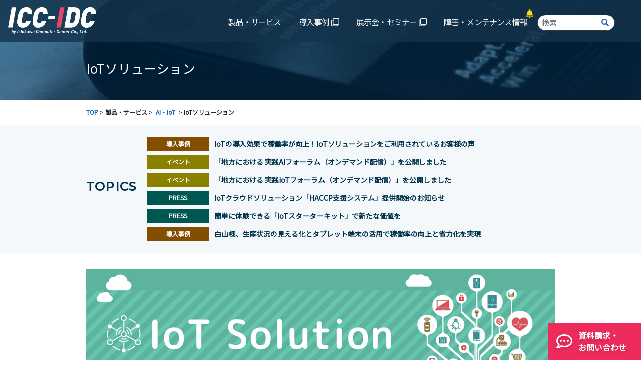

--- FILE ---
content_type: text/html; charset=UTF-8
request_url: https://www.icc-idc.jp/products/iot/solution.html
body_size: 7353
content:
<!DOCTYPE html>
<html lang="ja">
<head>
  <meta charset="UTF-8">
  <meta http-equiv="X-UA-Compatible" content="IE=edge">
  <meta name="viewport" content="width=device-width, initial-scale=1.0">
  <meta name="description" content="ICCのIoTソリューションはPoCから運用まで一貫支援。センサー導入、データ収集・可視化、リアルタイム監視、熟練技術のデジタル化で製造業DXを推進し、稼働率向上と業務改善を実現する国内IoT活用サービスです。">
  <meta name="keywords" content="Toamiプラットフォーム,IoTソリューション,IoTワンストップ支援,スモールスタートIoT,PoC実証実験,自社データセンタIoT,省力化IoT,リアルタイム監視,稼働率向上,生産性向上IoT">
  <title>IoTソリューション | 製品・サービス | 安全の地「北陸・石川」から、ICC白山データセンター</title>
<link href="https://www.icc-idc.jp/assets/image/favicon.png" rel="icon" type="image/png" />
<link href="https://www.icc-idc.jp/assets/image/favicon.ico" rel="shortcut icon" />
<link rel="stylesheet" href="https://www.icc-idc.jp/assets/css/bootstrap/bootstrap.min.css">
<link rel="stylesheet" href="https://www.icc-idc.jp/assets/css/swiper/swiper.css">
<link rel="stylesheet" href="https://www.icc-idc.jp/assets/css/slick.css">
<link rel="stylesheet" href="https://www.icc-idc.jp/assets/css/slick-theme.css">
<link rel="stylesheet" href="https://www.icc-idc.jp/assets/css/common.css?20251222">
<link rel="stylesheet" href="https://www.icc-idc.jp/assets/css/search.css">
<link rel="stylesheet" href="https://use.fontawesome.com/releases/v5.6.3/css/all.css">


<link rel="stylesheet" href="https://www.icc-idc.jp/assets/css/service.css">



<script src="https://www.icc-idc.jp/assets/js/jquery.min.js"></script>
<script src="https://www.icc-idc.jp/assets/js/bootstrap/bootstrap.min.js"></script>
<script src="https://www.icc-idc.jp/assets/js/bootstrap/popper.min.js"></script>
<script src="https://www.icc-idc.jp/assets/js/swiper/swiper.js"></script>
<script src="https://www.icc-idc.jp/assets/js/slick.min.js"></script>
<script src="https://www.icc-idc.jp/assets/js/common.js"></script>


<script>
jQuery(function(){
    var windowWidth = $(window).width();
    var headerHight = 85; 
    jQuery('a[href^=#]').click(function() {
    var speed = 1000;
    var href= jQuery(this).attr("href");
    var target = jQuery(href == "#" || href == "" ? 'html' : href);
    var position = target.offset().top-headerHight;
    jQuery('body,html').animate({scrollTop:position}, speed, 'swing');
    return false;
   });
});
</script>

<!-- Google tag (gtag.js) -->
<script async src="https://www.googletagmanager.com/gtag/js?id=G-S0860XRRS4"></script>
<script>
  window.dataLayer = window.dataLayer || [];
  function gtag(){dataLayer.push(arguments);}
  gtag('js', new Date());

  gtag('config', 'G-S0860XRRS4');
</script>
</head>
<body>
<header class="header-wrap">
    <div class="header container-fluid container-row">
      <div class="headerInner">
        <div class="headerLogo">
          <p style="margin:0;">
          <a href="https://www.icc-idc.jp/"><img src="https://www.icc-idc.jp/assets/image/footer_logo.svg" alt="" class="img-fluid"></a>
          </p>
        </div>
       <div id="nav_bg"></div>
        <div id="navWrap" style="display: none;">
          <div class="grobalNav">
            <nav>
              <ul class="nav_ul">
                <li id="CORP" class="nav_list">
                  <a href="javascript:void(0);" class="nav_link dropdown ">製品・サービス</a>
                  <div class="subNav">
                    <div class="subNavinner">
                      <div class="row">
                        <div class="col-lg-4 col-xl my-lg-3">
                          <ul>
                            <li><a href="/products/datacenter/">データセンター</a></li>
                            <li><a href="https://www.icc-idc.jp/products/datacenter/housing.html">ハウジングサービス</a></li>
                            <li><a href="https://www.icc-idc.jp/products/datacenter/lgwan.html">LGWAN-ASPサービス</a></li>
                            <li><a href="https://www.icc-idc.jp/products/datacenter/network.html">ネットワークサービス</a></li>
                            <li><a href="https://www.icc-idc.jp/products/datacenter/conexi-dx.html">Conexi DX</a></li>
                            <li><a href="https://www.icc-idc.jp/products/datacenter/vase/vase.html">仮想基盤サービス「Vase」</a></li>
                            <li><a href="https://www.icc-idc.jp/products/datacenter/aws.html">AWS 構築・移行支援サービス</a></li>
                            <li><a href="https://www.icc-idc.jp/products/datacenter/support.html">テクニカルサポート</a></li>
                            <li><a href="https://www.icc-idc.jp/products/datacenter/location.html">ロケーション</a></li>
                            <li><a href="https://www.icc-idc.jp/products/datacenter/facility.html">ファシリティ・セキュリティ</a></li>
                          </ul>
                        </div>
                        <div class="col-lg-4 col-xl my-lg-3">
                          <ul>
                            <li><a href="/products/security/">セキュリティ</a></li>
                            <li><a href="https://www.icc-idc.jp/products/security/monitor.html">システム監視サービス</a></li>
                            <li><a href="https://www.icc-idc.jp/products/security/secchk.html">セキュリティ診断サービス</a></li>
                            <li><a href="https://www.icc-idc.jp/products/security/waf-bluesphere.html">クラウド型WAF「BLUE Sphere」</a></li>
                          </ul>
                        </div>
                        <div class="col-lg-4 col-xl my-lg-3">
                          <ul>
                            <li><a href="/products/cloud/">クラウド</a></li>
                            <li><a href="https://www.icc-idc.jp/products/cloud/bcp.html">BCPリモートバックアップサービス</a></li>
                            <li><a href="https://www.icc-idc.jp/products/cloud/cloudmail.html">ICCクラウドメール</a></li>
                            <li><a href="https://www.icc-idc.jp/products/cloud/web-cabinet.html">オンラインストレージサービス「WEB-CABINET」</a></li>
                            <li><a href="https://www.icc-idc.jp/products/cloud/liveon.html">Web会議システム「LiveOn Meet」</a></li>
                            <li><a href="https://www.icc.co.jp/cloud/" target="_blank">その他クラウドサービス<i class="far fa-clone"></i></a></li>
                          </ul>
                        </div>
                        <div class="col-lg-4 col-xl my-lg-3">
                          <ul>
                            <li><a href="/products/iot/">AI・IoT</a></li>
                            <li><a href="https://www.icc-idc.jp/products/iot/menou.html">検査AI MENOU</a></li>
                            <li><a href="https://www.icc-idc.jp/products/iot/genai.html">生成AI導入・活用支援サービス</a></li>
                            <li><a href="https://www.icc-idc.jp/products/iot/gaugewatch.html">メーター監視ソリューション</a></li>
                            <li><a href="https://www.icc-idc.jp/products/iot/realwear.html">スマートグラス「RealWear」</a></li>
                            <li><a href="https://www.icc-idc.jp/products/iot/solution.html">IoTソリューション</a></li>
                            <li><a href="https://www.icc-idc.jp/products/iot/starter.html">IoTスターターキット</a></li>
                            <li><a href="https://www.icc-idc.jp/products/iot/haccp.html">HACCP支援システム</a></li>
                          </ul>
                        </div>
                        <div class="col-lg-4 col-xl my-lg-3">
                          <ul>
                            <li><a href="/products/bpo/">BPO</a></li>
                            <li><a href="https://www.icc-idc.jp/products/bpo/bpo.html">運用委託サービス</a></li>
                            <li><a href="https://www.icc-idc.jp/products/bpo/mynumber.html">マイナンバー収集・管理代行サービス</a></li>
                            <li><a href="https://www.icc-idc.jp/products/bpo/stress.html">ストレスチェック代行サービス</a></li>
                            <li><a href="https://www.icc.co.jp/private/daikin.html" target="_blank">代金回収サービス<i class="far fa-clone"></i></a></li>
                            <li><a href="https://www.icc.co.jp/private/gakunoukin.html" target="_blank">学納金口座振替サービス<i class="far fa-clone"></i></a></li>

                          </ul>
                        </div>
                      </div>
                    </div>
                  </div>
                </li>
                <li class="nav_list"><a href="https://www.icc.co.jp/casestudy/" target="_blank" class="nav_link">導入事例&nbsp;<i class="far fa-clone"></i></a></li>
                <li class="nav_list"><a href="https://www.icc.co.jp/exhibition/" target="_blank" class="nav_link">展示会・セミナー&nbsp;<i class="far fa-clone"></i></a></li>
              <li class="nav_list">
              <a href="https://www.icc-idc.jp/maintenance/" class="nav_link mr0" id="maintenance">障害・メンテナンス情報</a></li>
                <li class="nav_list">
                  <form class="search-form" role="search" action="https://www.icc-idc.jp/cgi-bin/ega3cbz4yguu/u68g2zca.cgi" method="get">
                    <input type="text" id="search" name="search" value="" class="search-input" placeholder="検索" required="">
                    <input type="submit" value="&#xf002;" class="search-button">
                    <input type="hidden" name="IncludeBlogs" value="all">
                  </form>
                </li>
              </ul>
            </nav>
          </div>
        </div>
        <div id="fixedNav_sp">
          <div class="headerBtnNav_1_sp">
            <a href="javascript:void(0);"><span></span></a>
          </div>
        </div>
      </div>
    </div>
  </header>
  <main id="header">
    <div id="service_main">
    <div class="page_title" id="iot">
        <div class="title_text">
          <div class="container container-row">
            <h1>IoTソリューション</h1>
          </div>
        </div>

         
        
        <a href="/contact/" class="inquiry">
        <div class="container">
         <div class="row align-items-center">
            <div class="col-3 py-2"><i class="far fa-comment-dots fa-2x"></i></div>
         	<div class="col-9 py-2">資料請求・<br>お問い合わせ</div>
          </div>
        </div>
      </a>
             
  
    </div>
	<div id="pankuzu" class="my-3">
	<div class="container container-row">



    <a href="https://www.icc-idc.jp/index.html">TOP</a>&nbsp;>&nbsp;<span>製品・サービス</span>&nbsp;>&nbsp;
		

			
			<span><a href="https://www.icc-idc.jp/products/iot/">AI・IoT</a></span>
			

		
		&nbsp;>&nbsp;<span>IoTソリューション</span>

	</div>
</div>
	<div id="service_topics" class="py-3">
      <div class="container container-row">
        <div class="row align-items-center">
          <div class="col-lg-1">
            <h2>TOPICS</h2>
          </div>
        <div class="col-lg-11">
            <ul>

            <li>
                <a class="row align-items-center my-2" href="https://www.icc-idc.jp/products/iot/solution.html#jirei">
                  <div class="col-4 col-lg-2 px-0">
                    <b class="casestudy">導入事例</b>
                  </div>
                  <div class="col-8 col-lg-10 px-0">
                    <p>IoTの導入効果で稼働率が向上！IoTソリューションをご利用されているお客様の声</p>
                  </div>
                </a>
              </li>

            <li>
                <a class="row align-items-center my-2" href="https://biz.icc.co.jp/form/202307_aiforum_ondemand"target="_blank">
                  <div class="col-4 col-lg-2 px-0">
                    <b class="event">イベント</b>
                  </div>
                  <div class="col-8 col-lg-10 px-0">
                    <p>「地方における 実践AIフォーラム（オンデマンド配信）」を公開しました</p>
                  </div>
                </a>
              </li>

            <li>
                <a class="row align-items-center my-2" href="https://biz.icc.co.jp/form/202302_iotforum_ondemand">
                  <div class="col-4 col-lg-2 px-0">
                    <b class="event">イベント</b>
                  </div>
                  <div class="col-8 col-lg-10 px-0">
                    <p>「地方における 実践IoTフォーラム（オンデマンド配信）」を公開しました</p>
                  </div>
                </a>
              </li>

            <li>
                <a class="row align-items-center my-2" href="https://www.icc-idc.jp/info/2020/11/19.html">
                  <div class="col-4 col-lg-2 px-0">
                    <b class="press">PRESS</b>
                  </div>
                  <div class="col-8 col-lg-10 px-0">
                    <p>IoTクラウドソリューション「HACCP支援システム」提供開始のお知らせ</p>
                  </div>
                </a>
              </li>

            <li>
                <a class="row align-items-center my-2" href="https://www.icc-idc.jp/info/2019/07/24.html">
                  <div class="col-4 col-lg-2 px-0">
                    <b class="press">PRESS</b>
                  </div>
                  <div class="col-8 col-lg-10 px-0">
                    <p>簡単に体験できる「IoTスターターキット」で新たな価値を</p>
                  </div>
                </a>
              </li>

            <li>
                <a class="row align-items-center my-2" href="https://www.icc.co.jp/casestudy/private_08.html">
                  <div class="col-4 col-lg-2 px-0">
                    <b class="casestudy">導入事例</b>
                  </div>
                  <div class="col-8 col-lg-10 px-0">
                    <p>白山様、生産状況の見える化とタブレット端末の活用で稼働率の向上と省力化を実現</p>
                  </div>
                </a>
              </li>

            </ul>
          </div>
        </div>
      </div>
    </div>
 
 
	<div class="container container-row">
		<p class="img_main"><img alt=" IoTソリューション" src="/products/upload/iot/img_banner_iot.png" /></p>
<p class="service_txt">IoTシステムの構築に欠かせないデバイスの選定・設計からアプリケーションの開発まで、ワンストップでご支援するトータルソリューションです。<br />お客様のIoT活用全体をサポートし、ビジネスイノベーションの加速や新たな価値創造に貢献いたします。</p>
<!-- 課題解決 -->
<div id="kadai" class="my-5">
<h1 class="service_sub">課題解決</h1>
<div class="my-4">
<h3 class="f_check">省力化・効率化</h3>
<p>・稼働状況をリアルタイムで把握したい<br />・業務負荷の軽減や業務の効率化を図りたい<br />・熟練技術者の技能をデジタル化したい</p>
<h3 class="f_check">新たなビジネス価値の創造</h3>
<p>・リアルタイム監視などによりサービス品質を向上したい<br />・より高い付加価値を提供し他社と差別化したい<br />・ビッグデータを活用したデータビジネスを行いたい</p>
<p><img alt="" src="/products/upload/iot/img_iot_cps.png" /></p>
</div>
</div>
<!-- 特長 -->
<div id="tokutyo" class="my-5">
<h1 class="service_sub">特長</h1>
<div class="my-4">
<h3 class="f_caret mt0">スモールスタートで速く確実に</h3>
<div class="row align-items-center">
<p class="col-3 col-lg-2 px-lg-0 text-center"><img src="/products/upload/iot/img_iot_strong01.png" alt="" /></p>
<p class="col-9 col-lg-10 px-lg-0">IoT専用のプラットフォームを活用するため、PoC（概念実証）からでも手軽かつ速く確実にIoTを始めることができます</p>
</div>
<h3 class="f_caret">トータルサービスで安心</h3>
<div class="row align-items-center">
<p class="col-3 col-lg-2 px-lg-0 text-center"><img src="/products/upload/iot/img_iot_strong02.png" alt="" /></p>
<p class="col-9 col-lg-10 px-lg-0">データの収集に伴うデバイスの選定からネットワーク、クラウドサービスの開発・提供までワンストップでご提供します</p>
</div>
<h3 class="f_caret">自社運営だからできる柔軟さ</h3>
<div class="row align-items-center">
<p class="col-3 col-lg-2 px-lg-0 text-center"><img src="/products/upload/iot/img_iot_strong03.png" alt="" /></p>
<p class="col-9 col-lg-10 px-lg-0">自社データセンターで運用するIoTプラットフォームだからこそ、専用環境や閉域接続などの様々なご要望にお応えします</p>
</div>
</div>
<!--%20%u6A5F%u80FD%u30FB%u8A73%u7D30%20-->
<div id="kino" class="my-5">
<h1 class="service_sub">機能・詳細</h1>
<div class="my-4" mb-5="">
<h3 class="f_none">お客様のIoT活用全体をサポートし、事業拡大に向けたビジネスイノベーションを加速させます</h3>
<p>IoTが使える環境だけあっても、IoTの活用は進みません。<br />そのため当社は、<br />お客様が抱えている課題や目標、もしくは、お客様と一緒にそれが何かを考え、あくまでもツールである「IoT」により何が実現出来るかを検討し、 お客様と一緒に、まずは小さくかつ早く実証実験を繰り返し、実績を積み上げて、本番運用に移行できるようにご支援いたします。</p>
<div class="bg_img text-center py-5">
<p><img src="/products/upload/iot/img_iot_planing.png" alt="" /></p>
</div>
</div>
<div class="row my-4 align-items-center">
<div class="col-lg-2 mt-3"><a href="https://www.m2m-cloud.jp/" target="_blank" rel="noopener noreferrer" class="d-block text-center"><img src="/products/upload/iot/logo_toami.png" alt="Toamiのバナー" /></a></div>
<div class="col-lg-10 mt-3">
<p>当社が提供するIoTプラットフォームは、国内外問わず多数の導入実績のあるNSW株式会社のIoT専用プラットフォーム「Toami（トアミ）」を採用しております。<br />アプリケーション開発を高速化するノンプログラミング基盤により、開発コスト・導入期間を大幅に削減しながら、様々な外部サービスとの連携も実現します。</p>
</div>
</div>
<h3 class="f_none">IoT活用の進化に向けた4つのステップ</h3>
<p>IoTがもたらす効果は、「現実世界の活動に新たな価値を生み出すこと」を目指していくことです。 しかし、その領域に行くまでの道のりは、決して平坦なものではありません。</p>
<p>まずは、「見えなかった情報を簡単に見えるようにする」、すなわち【モニタリング】から一緒に始めていき、 その【モニタリング】から得られた知見を元に、新たな発見・課題が生まれ、次のステップへとつなげていきます。</p>
<div class="bg_img text-center py-5">
<p><img src="/products/upload/iot/img_iot_step.png" alt="" /></p>
</div>
</div>
</div>
<!-- 事例 -->
<div id="jirei" class="my-5">
<h1 class="service_sub mb40">事例</h1>
<ul class="jirei_box">
<li>
<p class="photo"><img alt="hakusan_campany.jpg" src="https://www.icc-idc.jp/products/upload/hakusan_campany.jpg" /></p>
<p class="company">株式会社白山 様</p>
<div class="jirei_contents">
<h2 class="industry">電子部品製造</h2>
<br />
<div class="explanation_box"><br />
<p class="f_sub_merit">生産状況の見える化とタブレット端末の活用で稼働率の向上や省力化を実現</p>
</div>
<!--%25253Cdiv%252520class%25253D%252522thoughts%252522%25253E-->
<div class="thoughts_box">
<div class="thoughts">【利用者の感想】</div>
<div class="thoughts_box">
<p class="text_thoughts">・サイネージを確認すれば瞬時に対応箇所が判別でき、トラブルの緊急性も色別で表示されるので、どの設備から手をつければいいのか優先度を付けやすくなった</p>
<p class="text_thoughts">・効果は設備の稼働率にはっきりと表れており、導入前の80％から現在は90％へと、10％近くも高まった</p>
<p class="text_thoughts">・センサーを通して24時間収集する温湿度データから、今まで発見できなかった不良率が高まる原因を発見できた</p>
<p class="text_thoughts" style="text-align: right;"><br /><a href="https://www.icc.co.jp/casestudy/private_08.html">[詳細はこちら]</a>　</p>
<p class="text_thoughts" style="text-align: right;"><a href="https://hakusan-mfg.co.jp/"><img src="https://www.icc-idc.jp/products/upload/hakusan_logo.png" alt="hakusan_logo.png" width="280" height="55" style="display: block; margin-left: auto; margin-right: auto;" /></a></p>
</div>
</div>
</div>
</li>
<li>
<p class="photo"><img alt="jirei_iot_2_1.jpg" src="https://www.icc-idc.jp/products/upload/jirei_iot_2_1.jpg" /></p>
<p class="company">帝人フロンティア二ッティング株式会社 様</p>
<div class="jirei_contents">
<h2 class="industry"><span>特殊加工糸製造</span></h2>
<br />
<div class="explanation_box">
<p class="f_sub_merit">「糸切れ」の発生を即座に把握</p>
<p class="f_sub_merit">IoTの導入効果で稼働率が向上</p>
<p class="f_sub_merit">従業員の「当たり前」という意識に変化</p>
</div>
<div class="thoughts">【利用者の感想】</div>
<div class="thoughts_box">
<p class="text_thoughts">・IoT導入により、センサーのデータをリアルタイムで表示。従来は発見まで最大10分かかっていた糸切れを即座に確認でき、トラブル対応が大幅にスピードアップ</p>
<p class="text_thoughts">・糸切れによる停止時間を減らし、稼働率は80％台から90％以上へ改善。納期短縮や受注増につながった</p>
<p class="text_thoughts">・可視化によって従業員の問題意識が高まり、糸切れ対応が「当たり前」から「改善すべき課題」へと変化</p>
</div>
<p class="text_thoughts" style="text-align: right;"><br /><a href="https://www.icc.co.jp/casestudy/private_10.html">[詳細はこちら]</a>　</p>
<div class="logo"><a href="https://www.tfr-knitting.com/" target="_blank" rel="noopener"><img alt="logo_teijin.png" src="https://www.icc-idc.jp/products/upload/logo_teijin.png" width="501" height="36" class="mt-image-none" /></a></div>
<div class="logo"></div>
</div>
</li>
</ul>
</div>
<div id="price" class="my-5">
<div class="my-4">
<h1 class="service_sub">価格・オプション</h1>
<div class="my-4">
<p>価格については、<a href="/contact/">[こちら]</a>よりお問い合わせください</p>
</div>
</div>
</div>
	

	</div>
	</div>
	</main>
<div id="iso" class="py-5">
      <div class="container container-row">
        <h3 class="mb-5">公的機関による認証と50年にわたって<br class="no-pc">ITサービスに携わってきた実績で<br class="no-pc">お客様の信頼にこたえます</h3>
        <div class="row">
          <div class="col-3 col-lg px-0">
            <a href="https://www.icc.co.jp/company/recognition_iso9001.html" target="_blank"><img src="https://www.icc-idc.jp/assets/image/iso_01.png" alt="" class="img-fluid"></a>
            <p>JQA-QM6098</p>
          </div>
          <div class="col-3 col-lg px-0">
            <a href="https://www.icc.co.jp/company/recognition_iso14001.html" target="_blank"><img src="https://www.icc-idc.jp/assets/image/iso_02.png" alt="" class="img-fluid"></a>
            <p>JQA-EM4515</p>
          </div>
          <div class="col-3 col-lg px-0">
            <a href="https://www.icc.co.jp/company/recognition_isms.html" target="_blank"><img src="https://www.icc-idc.jp/assets/image/iso_03.png" alt="" class="img-fluid"></a>
            <p>JQA-IM0135</p>
          </div>
          <div class="col-3 col-lg px-0">
            <a href="https://www.icc.co.jp/company/recognition_iso27017.html" target="_blank"><img src="https://www.icc-idc.jp/assets/image/iso_04.png" alt="" class="img-fluid"></a>
            <p>JQA-IC0055</p>
          </div>
          <div class="col-3 col-lg px-0">
            <a href="https://privacymark.jp/" target="_blank"><img src="https://www.icc-idc.jp/assets/image/iso_05.png" alt="" class="img-fluid"></a>
            <p>プライバシーマーク</p>
          </div>
          <div class="col-3 col-lg px-0">
             <a href="https://www.icc.co.jp/company/recognition_index.html#JQADC" target="_blank"><img src="https://www.icc-idc.jp/assets/image/iso_06.png" alt="" class="img-fluid"></a>
            <p class="txtS">データセンター安全対策<br>JQADC0011<br>JQADC0012</p>
          </div>
          <div class="col-3 col-lg px-0">
            <a href="https://www.icc.co.jp/company/recognition_index.html#ASPICDC" target="_blank"><img src="https://www.icc-idc.jp/assets/image/iso_07.png" alt="" class="img-fluid"></a>
            <p>DC0002-1306</p>
          </div>
          <div class="col-3 col-lg px-0">
            <a href="https://www.icc.co.jp/company/recognition_index.html#ASPICASP" target="_blank"><img src="https://www.icc-idc.jp/assets/image/iso_08.png" alt="" class="img-fluid"></a>
            <p>0028-0810</p>
          </div>
        </div>
      </div>
    </div>
<footer class="pt-5 pb-4">
  <div class="col-lg px-0 sp-link no-pc">
        <div class="col-lg px-0">
          <ul>
            <li><a href="https://www.icc-idc.jp/download/">資料ダウンロード一覧</a></li>
            <li><a href="https://www.icc-idc.jp/contact/">資料請求・お問い合わせ</a></li>
            <li><a href="https://www.icc-idc.jp/company/">運営会社</a></li>
          </ul>
          <ul class="sns-ico">
            <li><a href="https://www.facebook.com/iccidc/" target="_blank"><img src="https://www.icc-idc.jp/assets/image/facebook.png" alt="" class="img-fluid"></a></li>
            <li><a href="https://www.youtube.com/channel/UCXBrFn2aXTKLftBRekVVROA" target="_blank"><img src="/assets/image/yt_logo.png" alt="youtube"></a></li>
          </ul>
        </div>
  </div>

    <div class="pagetop" id="scrolltop">
      <a href="#header"><i class="fas fa-angle-up"></i><br><span>TOP</span></a>
    </div>
    <div id="footer" class="container container-row">
      <img src="https://www.icc-idc.jp/assets/image/footer_logo.svg" alt="ICC-IDC" class="img-fluid mb-3 no-sp">
      <div class="row">
        <div class="col-5 no-pc">
          <img src="https://www.icc-idc.jp/assets/image/footer_logo.svg" alt="ICC-IDC" class="img-fluid mb-3">
        </div>
        <div class="col-7 col-lg-5 px-0">
          <ul class="company ps-1">
            <li class="mb-1">運営会社</li>
            <li>株式会社石川コンピュータ・センター（略称ICC）</li>
            <li>〒920-0398　石川県金沢市無量寺町ハ6番地1</li>
          <li><a href="https://www.icc.co.jp/" target="_blank">https://www.icc.co.jp/</a></li>
          </ul>
        </div>
        <div class="col-lg px-0 no-sp">
          <ul>
            <li><a href="">ホーム</a></li>
            <li><a href="https://www.icc-idc.jp/info/">新着情報</a></li>
            <li><a href="https://www.icc-idc.jp/maintenance/">障害・メンテナンス情報</a></li>
          </ul>
        </div>
        <div class="col-lg px-0 no-sp">
          <ul>
            <li><a href="https://www.icc-idc.jp/products/datacenter/">データセンター</a></li>
            <li><a href="https://www.icc-idc.jp/products/security/">セキュリティ</a></li>
            <li><a href="https://www.icc-idc.jp/products/cloud/">クラウド</a></li>
            <li><a href="https://www.icc-idc.jp/products/iot/">AI・IoT</a></li>
            <li><a href="https://www.icc-idc.jp/products/bpo/">BPO</a></li>
          </ul>
        </div>
        <div class="col-lg px-0 no-sp">
          <ul>
            <li><a href="https://www.icc.co.jp/casestudy/" target="_blank" class="nav_link">導入事例&nbsp;<i class="far fa-clone"></i></a></li>
            <li><a href="https://www.icc.co.jp/exhibition/" target="_blank" class="nav_link">展示会・セミナー&nbsp;<i class="far fa-clone"></i></a></li>
            <li><a href="https://www.icc-idc.jp/download/">資料ダウンロード一覧</a></li>
            <li><a href="https://www.icc-idc.jp/contact/">資料請求・お問い合わせ</a></li>
            <li class="mb20"><a href="https://www.icc-idc.jp/company/">運営会社</a></li>
            <li class="mb10"><a href="https://www.facebook.com/iccidc/" target="_blank"><img src="https://www.icc-idc.jp/assets/image/facebook.png" alt="facebook" class="img-fluid"></a></li>
            <li><a href="https://www.youtube.com/channel/UCXBrFn2aXTKLftBRekVVROA" target="_blank"><img src="/assets/image/yt_logo.png" alt="youtube"></a></li>
          </ul>
        </div>
      </div>
    </div>
    <div class="copyright">
      <p>Copyright © Ishikawa Computer Center Co., Ltd. All rights reserved.</p>
    </div>
  </footer>
  <script type="text/javascript">var Kairos3Tracker = "iccmktg"</script><script type="text/javascript" charset="utf-8" src="//c.k3r.jp"></script>
<script>
$(function(){
  $('.slider').slick({
    useTransform: false,
    autoplay: true, // 自動でスクロール
    autoplaySpeed: 0, // 自動再生のスライド切り替えまでの時間を設定
    speed: 5000, // スライドが流れる速度を設定
    cssEase: "linear", // スライドの流れ方を等速に設定
    slidesToShow: 4, // 表示するスライドの数
    swipe: false, // 操作による切り替えはさせない
    arrows: false, // 矢印非表示
    pauseOnFocus: false, // スライダーをフォーカスした時にスライドを停止させるか
    pauseOnHover: false, // スライダーにマウスホバーした時にスライドを停止させるか
  　lazyLoad: 'ondemand',
    responsive: [
      {
        breakpoint: 750,
        settings: {
          slidesToShow: 3, // 画面幅750px以下でスライド3枚表示
        }
      }
    ]
  });
});

(function() {
    let prewidth = window.innerWidth;
    window.addEventListener('resize', function() {
        const newwidth = window.innerWidth;
        if ((prewidth > 768 && newwidth <= 768) || (prewidth <= 768 && newwidth > 768)) {
            location.reload();
        }
        prewidth = newwidth;
    });
})();
</script>
</body>
</html>

--- FILE ---
content_type: text/css
request_url: https://www.icc-idc.jp/assets/css/common.css?20251222
body_size: 5348
content:
@charset "UTF-8";
@import url("https://fonts.googleapis.com/css2?family=Montserrat:wght@500&display=swap");
@import url("https://fonts.googleapis.com/css2?family=Noto+Sans+JP&display=swap");
.row {
  margin-top: calc(0rem * -1);
  margin-right: calc(1.5rem * -.5);
  margin-left: calc(1.5rem * -.5);
}

.row > * {
  padding-left: calc(1.5rem * .5);
  padding-right: calc(1.5rem * .5);
}

body {
  font-family: "Noto Sans JP", sans-serif;
}

body main {
  display: block;
}

header.header-wrap ol, header.header-wrap ul {
  list-style: none;
}

header.header-wrap ul {
  margin: 0;
  padding: 0;
}

.header-wrap {
  background-color: rgba(20, 52, 75, 0.8);
  z-index: 102;
  width: 100%;
  position: fixed;
}

@media print, screen and (min-width: 992px) {
  .header-wrap .container-row {
    max-width: 1200px;
  }
}

@media print, screen and (min-width: 992px) {
  .header-wrap .header {
    width: 100%;
  }
}

@media print, screen and (min-width: 992px) {
  .header-wrap .header .headerInner {
    margin: 0 auto;
    display: -webkit-box;
    display: -ms-flexbox;
    display: flex;
    -webkit-box-pack: start;
    -ms-flex-pack: start;
    justify-content: flex-start;
    -webkit-box-align: center;
    -ms-flex-align: center;
    align-items: center;
    height: 85px;
  }
  .header-wrap .header .headerInner.HeightMin {
    height: 60px;
    -webkit-animation: DownAnime 0.5s forwards;
    animation: DownAnime 0.5s forwards;
  }
  .header-wrap .header .headerInner.HeightMin .headerLogo img {
    width: 80%;
  }
}

@-webkit-keyframes DownAnime {
  from {
    opacity: 0;
  }
  to {
    opacity: 1;
  }
}

@keyframes DownAnime {
  from {
    opacity: 0;
  }
  to {
    opacity: 1;
  }
}

@media print, screen and (max-width: 992px) {
  .header-wrap .header .headerInner {
    position: relative;
  }
}

@media print, screen and (min-width: 992px) {
  .header-wrap .header .headerInner .headerLogo {
    position: absolute;
    left: 1em;
    bottom: 1em;
  }
  .header-wrap .header .headerInner .headerLogo.HeightLogo {
    bottom: 0.5em;
  }
}

@media print, screen and (max-width: 992px) {
  .header-wrap .header .headerInner .headerLogo {
    line-height: 13vw;
  }
  .header-wrap .header .headerInner .headerLogo img {
    width: 30%;
  }
}

.header-wrap .header .headerInner #nav_bg {
  display: none;
  position: fixed;
  height: 100vh;
  width: 100%;
  left: 0;
  z-index: 0;
}

@media print, screen and (min-width: 992px) {
  .header-wrap .header .headerInner #nav_bg {
    top: 86px;
  }
}

@media print, screen and (max-width: 992px) {
  .header-wrap .header .headerInner #nav_bg {
    top: 13vw;
  }
}

@media print, screen and (min-width: 992px) {
  .header-wrap .header .headerInner #navWrap {
    width: 100%;
    display: block !important;
  }
}

@media print, screen and (max-width: 992px) {
  .header-wrap .header .headerInner #navWrap {
    display: none;
    position: fixed;
    background-color: #14344b;
    left: 0;
    width: 100%;
  }
}

@media print, screen and (min-width: 992px) {
  .header-wrap .header .headerInner #navWrap .grobalNav {
    /*float: left;*/
    float: right;
  }
}

@media print, screen and (min-width: 992px) {
  .header-wrap .header .headerInner #navWrap .grobalNav nav .nav_ul {
    display: -webkit-box;
    display: -ms-flexbox;
    display: flex;
    -webkit-box-pack: start;
    -ms-flex-pack: start;
    justify-content: flex-start;
    -ms-flex-wrap: wrap;
    flex-wrap: wrap;
    padding-left: 5px;
    padding-top: 7px;
  }
}

@media print, screen and (max-width: 992px) {
  .header-wrap .header .headerInner #navWrap .grobalNav nav .nav_ul {
    padding-bottom: 5%;
  }
}

@media print, screen and (max-width: 992px) {
  .header-wrap .header .headerInner #navWrap .grobalNav nav .nav_ul .nav_list {
    border-bottom: 1px solid #ddd;
  }
}

.header-wrap .header .headerInner #navWrap .grobalNav nav .nav_ul .nav_list .nav_link {
  display: block;
  color: rgba(255, 255, 255, 0.941);
  text-decoration: none;
}

@media print, screen and (min-width: 992px) {
  .header-wrap .header .headerInner #navWrap .grobalNav nav .nav_ul .nav_list .nav_link {
    /*margin: 20px 13px;*/
    margin: 20px 35px 20px 0;
    white-space: nowrap;
    position: relative;
    font-size: 1rem;
    letter-spacing: -0.8px;
  }
  .header-wrap .header .headerInner #navWrap .grobalNav nav .nav_ul .nav_list .nav_link::before {
    content: '';
    -webkit-transition: .5s;
    transition: .5s;
  }
  .header-wrap .header .headerInner #navWrap .grobalNav nav .nav_ul .nav_list .nav_link:hover::before {
    content: '';
    position: absolute;
    left: 50%;
    bottom: -10px;
    display: inline-block;
    width: 95px;
    height: 2px;
    -webkit-transform: translateX(-50%);
    transform: translate(-50%);
    background-color: #FFFFFF;
  }
}

@media print, screen and (max-width: 992px) {
  .header-wrap .header .headerInner #navWrap .grobalNav nav .nav_ul .nav_list .nav_link {
    padding: 0 6%;
    height: 15vw;
    line-height: 15vw;
    font-size: 4vw;
    -webkit-transition: .5s;
    transition: .5s;
  }
  .header-wrap .header .headerInner #navWrap .grobalNav nav .nav_ul .nav_list .nav_link:hover {
    opacity: 0.7;
  }
}

.header-wrap .header .headerInner #navWrap .grobalNav nav .nav_ul .nav_list #maintenance {
  display: inline-block;
  position: relative;
}

.header-wrap .header .headerInner #navWrap .grobalNav nav .nav_ul .nav_list #maintenance::after {
  position: absolute;
  display: inline-block;
  padding: 3px;
  top: -5px;
  right: -5px;
  -webkit-transform: translate(50%, -50%);
  transform: translate(50%, -50%);
  content: "";
  background: url(/assets/image/gif-test.gif) no-repeat;
  width: 20px;
  height: 20px;
}

@media print, screen and (max-width: 992px) {
  .header-wrap .header .headerInner #navWrap .grobalNav nav .nav_ul .nav_list #maintenance::after {
    top: 15px;
    right: 15px;
  }
}

@media print, screen and (max-width: 992px) {
  .header-wrap .header .headerInner #navWrap .grobalNav nav .nav_ul .nav_list .dropdown {
    position: relative;
    overflow: hidden;
  }
}

@media print, screen and (max-width: 992px) {
  .header-wrap .header .headerInner #navWrap .grobalNav nav .nav_ul .nav_list .dropdown::after {
    content: '\FF1E';
    display: inline-block;
    -webkit-transform: rotate(90deg) scale(0.6, 1);
    transform: rotate(90deg) scale(0.6, 1);
    position: absolute;
    top: 0;
    right: 4%;
  }
}

@media print, screen and (max-width: 992px) {
  .header-wrap .header .headerInner #navWrap .grobalNav nav .nav_ul .nav_list .dropdown.is_slc {
    background-color: rgba(20, 52, 75, 0.8);
    border-bottom: 1px solid #ddd;
  }
  .header-wrap .header .headerInner #navWrap .grobalNav nav .nav_ul .nav_list .dropdown.is_slc::after {
    -webkit-transform: rotate(-90deg) scale(0.6, 1);
    transform: rotate(-90deg) scale(0.6, 1);
  }
}

.header-wrap .header .headerInner #navWrap .grobalNav nav .nav_ul .nav_list .search-form {
  padding: 3px 10px;
  border: 1px solid #333;
  border-radius: 30px;
  width: 155px;
  max-width: 100%;
  display: -webkit-box;
  display: -ms-flexbox;
  display: flex;
  -webkit-box-pack: center;
  -ms-flex-pack: center;
  justify-content: center;
  -webkit-box-align: center;
  -ms-flex-align: center;
  align-items: center;
  background: #FFFFFF;
  font-size: 15px;
  /*margin: 18px 20px;*/
  margin: 18px 0 18px 20px;
}

@media print, screen and (max-width: 992px) {
  .header-wrap .header .headerInner #navWrap .grobalNav nav .nav_ul .nav_list .search-form {
    width: 300px;
  }
}

.header-wrap .header .headerInner #navWrap .grobalNav nav .nav_ul .nav_list .search-input {
  border: none;
  background: none;
  outline: none;
  width: 115px;
  color: #333;
}

@media print, screen and (max-width: 992px) {
  .header-wrap .header .headerInner #navWrap .grobalNav nav .nav_ul .nav_list .search-input {
    width: 260px;
  }
}

.header-wrap .header .headerInner #navWrap .grobalNav nav .nav_ul .nav_list .search-button {
  border: none;
  background: none;
  outline: none;
  color: #2E64B0;
  font-weight: 900;
  font-family: "Font Awesome 5 Free";
  -webkit-transition: color 0.3s ease 0s;
  transition: color 0.3s ease 0s;
}

.header-wrap .header .headerInner #navWrap .grobalNav nav .nav_ul .nav_list .search-button:hover {
  color: #333;
}

.header-wrap .header .headerInner #navWrap .grobalNav nav .nav_ul .subNav {
  display: none;
  background-color: rgba(20, 52, 75, 0.8);
}

@media print, screen and (min-width: 992px) {
  .header-wrap .header .headerInner #navWrap .grobalNav nav .nav_ul .subNav {
    position: absolute;
    top: 84px;
    left: 0;
    width: 100%;
    min-width: 940px;
  }
  .header-wrap .header .headerInner #navWrap .grobalNav nav .nav_ul .subNav.HeightSub {
    top: 55px;
  }
}

@media print, screen and (max-width: 992px) {
  .header-wrap .header .headerInner #navWrap .grobalNav nav .nav_ul .subNav {
    overflow-y: auto;
    height: 400px;
  }
}

@media print, screen and (min-width: 992px) {
  .header-wrap .header .headerInner #navWrap .grobalNav nav .nav_ul .subNav .subNavinner {
    margin: 30px auto;
    padding: 0 40px;
    display: inline-block;
    position: relative;
    width: 100%;
  }
}

@media print, screen and (max-width: 992px) {
  .header-wrap .header .headerInner #navWrap .grobalNav nav .nav_ul .subNav .subNavinner .row {
    --bs-gutter-x: 0rem;
  }
}

@media print, screen and (min-width: 992px) {
  .header-wrap .header .headerInner #navWrap .grobalNav nav .nav_ul .subNav .subNavinner .row ul {
    margin: 0 auto;
    display: block;
  }
}

@media print, screen and (max-width: 992px) {
  .header-wrap .header .headerInner #navWrap .grobalNav nav .nav_ul .subNav .subNavinner .row ul {
    padding: 0;
  }
}

.header-wrap .header .headerInner #navWrap .grobalNav nav .nav_ul .subNav .subNavinner .row ul li:first-child {
  font-weight: bold;
  font-size: 1rem;
  text-indent: 0;
}

@media print, screen and (min-width: 992px) {
  .header-wrap .header .headerInner #navWrap .grobalNav nav .nav_ul .subNav .subNavinner .row ul li {
    display: table;
    overflow: hidden;
    font-size: 0.9rem;
    text-indent: 1em;
  }
}

@media print, screen and (max-width: 992px) {
  .header-wrap .header .headerInner #navWrap .grobalNav nav .nav_ul .subNav .subNavinner .row ul li {
    font-size: 4vw;
    -webkit-transition: .5s;
    transition: .5s;
  }
  .header-wrap .header .headerInner #navWrap .grobalNav nav .nav_ul .subNav .subNavinner .row ul li:hover {
    opacity: 0.7;
  }
  .header-wrap .header .headerInner #navWrap .grobalNav nav .nav_ul .subNav .subNavinner .row ul li:first-child {
    background-color: #EF6C3F;
  }
}

.header-wrap .header .headerInner #navWrap .grobalNav nav .nav_ul .subNav .subNavinner .row ul li a {
  text-decoration: none;
  color: #FFFFFF;
  -webkit-transition: .5s;
  transition: .5s;
}

@media print, screen and (min-width: 992px) {
  .header-wrap .header .headerInner #navWrap .grobalNav nav .nav_ul .subNav .subNavinner .row ul li a {
    display: table-cell;
    white-space: nowrap;
    height: 100%;
    line-height: 30px;
  }
  .header-wrap .header .headerInner #navWrap .grobalNav nav .nav_ul .subNav .subNavinner .row ul li a:hover {
    color: #EF6C3F;
  }
}

@media print, screen and (max-width: 992px) {
  .header-wrap .header .headerInner #navWrap .grobalNav nav .nav_ul .subNav .subNavinner .row ul li a {
    display: block;
    padding-left: 5%;
    border-bottom: 1px solid #ddd;
    padding: 4vw 6%;
    font-size: 4vw;
  }
}

.header-wrap .header .headerInner #navWrap .grobalNav .mr0 {
  margin-right: 0 !important;
}

@media print, screen and (min-width: 992px) {
  .header-wrap .header .headerInner #fixedNav_sp {
    display: none;
  }
}

@media print, screen and (max-width: 992px) {
  .header-wrap .header .headerInner #fixedNav_sp {
    position: absolute;
    top: 1.5vw;
    right: 1.5vw;
    width: 10vw;
    height: 10vw;
    display: block;
  }
  .header-wrap .header .headerInner #fixedNav_sp .headerBtnNav_1_sp {
    width: 70%;
    height: 70%;
    margin-top: 10%;
  }
  .header-wrap .header .headerInner #fixedNav_sp .headerBtnNav_1_sp a {
    width: 100%;
    height: 100%;
    display: block;
    padding-top: 50%;
  }
  .header-wrap .header .headerInner #fixedNav_sp .headerBtnNav_1_sp a span {
    display: block;
    position: relative;
    height: 2px;
    border-radius: 1px;
    background: #FFFFFF;
    width: 100%;
    -webkit-transition: .5s;
    transition: .5s;
  }
  .header-wrap .header .headerInner #fixedNav_sp .headerBtnNav_1_sp a span::before {
    content: '';
    display: block;
    height: 2px;
    border-radius: 1px;
    background: #FFFFFF;
    position: absolute;
    top: -3vw;
    left: 0;
    width: 100%;
    -webkit-transition: .5s;
    transition: .5s;
  }
  .header-wrap .header .headerInner #fixedNav_sp .headerBtnNav_1_sp a span::after {
    content: '';
    display: block;
    height: 2px;
    border-radius: 1px;
    background: #FFFFFF;
    position: absolute;
    bottom: -3vw;
    left: 0;
    width: 100%;
    -webkit-transition: .5s;
    transition: .5s;
  }
  .header-wrap .header .headerInner #fixedNav_sp .headerBtnNav_1_sp a.is_open span {
    display: block;
    position: relative;
    height: 0;
    border-radius: 1px;
    background: #FFFFFF;
    width: 100%;
  }
  .header-wrap .header .headerInner #fixedNav_sp .headerBtnNav_1_sp a.is_open span::before {
    content: '';
    display: block;
    height: 2px;
    border-radius: 1px;
    background: #FFFFFF;
    position: absolute;
    top: 0;
    left: 0;
    width: 100%;
    -webkit-transform: rotate(45deg);
    transform: rotate(45deg);
  }
  .header-wrap .header .headerInner #fixedNav_sp .headerBtnNav_1_sp a.is_open span::after {
    content: '';
    display: block;
    height: 2px;
    border-radius: 1px;
    background: #FFFFFF;
    position: absolute;
    bottom: -2px;
    left: 0;
    width: 100%;
    -webkit-transform: rotate(-45deg);
    transform: rotate(-45deg);
  }
}

.is-no-scroll {
  overflow: hidden;
  height: 100%;
}

@media print, screen and (min-width: 992px) {
  .container-row {
    max-width: 960px;
  }
}

@media print, screen and (min-width: 1200px) {
  .col-xl {
    -webkit-box-flex: 1 !important;
    -ms-flex: 1 0 0% !important;
    flex: 1 0 0% !important;
  }
}

@media print, screen and (min-width: 992px) {
  .no-pc {
    display: none !important;
  }
}

@media print, screen and (max-width: 992px) {
  .no-sp {
    display: none !important;
  }
}

.main_title {
  text-align: center;
}

.main_title h1 {
  font-weight: bold;
  font-size: 2.8125rem;
  font-family: "Montserrat", sans-serif;
  letter-spacing: 2.25px;
}

@media print, screen and (max-width: 992px) {
  .main_title h1 {
    font-size: 30px;
    letter-spacing: 1.8px;
  }
}

.main_title h6 {
  font-weight: bold;
  font-size: 1.125rem;
  position: relative;
}

@media print, screen and (max-width: 992px) {
  .main_title h6 {
    font-size: 14px;
  }
}

.main_title h6::before {
  content: '';
  position: absolute;
  left: 50%;
  bottom: -20px;
  display: inline-block;
  width: 95px;
  height: 4px;
  -webkit-transform: translateX(-50%);
  -ms-transform: translateX(-50%);
  transform: translate(-50%);
  background-color: #EF6C3F;
}

.new_arrival {
  text-align: left;
}

@media print, screen and (max-width: 992px) {
  .new_arrival {
    padding-left: 1rem !important;
  }
}

.new_arrival li {
  list-style: none;
  margin-bottom: 15px;
}

.new_arrival li a {
  text-decoration: none;
}

.new_arrival li a time {
  display: inline-block;
  font-weight: bold;
  font-size: 1rem;
  color: #00344D;
  width: 12.5%;
  min-width: 12.5%;
}

@media print, screen and (max-width: 992px) {
  .new_arrival li a time {
    font-size: 0.875rem;
    width: 25%;
  }
}

.new_arrival li a span {
  display: inline-block;
  font-weight: bold;
  font-size: 0.875rem;
  color: rgba(90, 86, 86, 0.941);
}

.new_arrival li a p {
  display: inline-block;
  font-weight: bold;
  font-size: 1rem;
  color: rgba(0, 0, 0, 0.941);
  margin: 0;
}

@media print, screen and (max-width: 992px) {
  .new_arrival li a p {
    font-size: 0.875rem;
  }
}

.new_arrival li a p:hover {
  /*border-bottom: 1px solid;
        padding-bottom: 2px;
        */
  text-decoration: underline;
}

.ichiran_link {
  display: inline-block;
  border: 1px solid #204866;
  font-weight: bold;
  font-size: 1rem;
  text-decoration: none;
  color: #204866;
  padding: 5px 60px;
  -webkit-transition: .5s;
  transition: .5s;
}

.ichiran_link:hover {
  background-color: #204866;
  color: #FFFFFF;
}

.img_text, .banner_top .top_text, .banner_top .scrool_btn, #service .service_link .service_img .service_text {
  position: absolute;
  -ms-transform: translate(-50%, -50%);
  -webkit-transform: translate(-50%, -50%);
  transform: translate(-50%, -50%);
}

.banner_top {
  position: relative;
  text-align: center;
}

.banner_top img {
  width: 100%;
  max-width: 100%;
}

.banner_top .top_text {
  width: 100%;
  top: 50%;
  left: 50%;
  margin: 0;
  padding: 0;
}

.banner_top .top_text h1 {
  font-weight: bold;
  font-size: 67px;
  font-family: "Montserrat", sans-serif;
  letter-spacing: 3.35px;
  color: #FFFFFF;
  text-shadow: 0px 3px 10px rgba(0, 0, 0, 0.16);
}

@media print, screen and (max-width: 992px) {
  .banner_top .top_text h1 {
    font-size: 25px;
    letter-spacing: 1.45px;
  }
}

.banner_top .top_text h3 {
  font-weight: bold;
  font-size: 50px;
  font-family: "游ゴシック体", YuGothic, "游ゴシック", "Yu Gothic", sans-serif;
  color: #FFFFFF;
  text-shadow: 0px 3px 10px rgba(0, 0, 0, 0.16);
}

@media print, screen and (max-width: 992px) {
  .banner_top .top_text h3 {
    font-size: 16px;
  }
}

.banner_top .top_text p {
  font-size: 1.25rem;
  letter-spacing: 4px;
  color: rgba(255, 255, 255, 0.941);
  text-shadow: 0px 3px 10px rgba(0, 0, 0, 0.16);
}

@media print, screen and (max-width: 992px) {
  .banner_top .top_text p {
    font-size: 15px;
    letter-spacing: 3px;
  }
}

.banner_top .scrool_btn {
  display: inline-block;
  bottom: 1%;
  left: 50%;
  text-decoration: none;
  font-weight: bold;
  font-family: "Montserrat", sans-serif;
  font-size: 1.125rem;
  letter-spacing: 0.9px;
  color: #FFFFFF;
  text-shadow: 0px 3px 10px rgba(0, 0, 0, 0.16);
  -webkit-transition: .5s;
  transition: .5s;
  padding: 5px;
}

.banner_top .scrool_btn:hover {
  bottom: 0%;
}

.inquiry {
  position: fixed;
  display: inline-block;
  bottom: 0;
  right: 0;
  text-align: left;
  text-decoration: none;
  font-weight: bold;
  font-size: 1rem;
  color: #FFFFFF;
  background-color: #ED2C5D;
  text-shadow: 0px 3px 10px rgba(0, 0, 0, 0.16);
  -webkit-transition: .5s;
  transition: .5s;
  padding: 5px;
  z-index: 9000;
}

@media print, screen and (max-width: 992px) {
  .inquiry {
    padding: 1px;
  }
}

.inquiry:hover {
  opacity: 0.7;
}

.inquiry p {
  margin: 0 !important;
  font-size: 1rem !important;
  line-height: 1.5 !important;
  color: #FFF !important;
}

@media print, screen and (max-width: 992px) {
  .inquiry p {
    font-size: 12px;
  }
}

#contents {
  background-image: url(../image/bg_contents.svg);
  background-repeat: no-repeat;
  background-position: center;
  background-size: contain;
  text-align: center;
}

#contents p {
  text-align: left;
  font-weight: bold;
  font-size: 1rem;
  line-height: 45px;
  letter-spacing: 1px;
  color: #313131;
}

@media print, screen and (max-width: 992px) {
  #contents p {
    font-size: 1rem;
    line-height: 28px;
    letter-spacing: 0.8px;
    padding: 0 20px;
  }
}

#topics {
  background-color: #F4F8FA;
}

#topics h1 {
  color: #313131;
}

#topics h6 {
  color: #000000;
}

#topics p {
  text-align: center;
  font-weight: bold;
  font-size: 0.875rem;
  line-height: 19px;
  color: #313131;
}

#service {
  background-color: #00344D;
}

#service h1 {
  color: #FFFFFF;
}

#service h6 {
  color: #FFFFFF;
}

#service a {
  display: block;
  text-decoration: none;
  -webkit-transition: .5s;
  transition: .5s;
}

#service a:hover {
  background-color: #0964B6;
}

#service a p {
  font-weight: bold;
  font-size: 1.1rem;
  color: rgba(255, 255, 255, 0.941);
}

@media print, screen and (max-width: 992px) {
  #service a p {
    font-size: 1.0rem;
  }
}

#service a p span {
  font-weight: bold;
  font-size: 12px;
  color: #FFFFFF;
}

#service .service_link {
  position: relative;
  overflow: hidden;
  display: block;
}

#service .service_link .service_img img {
  -webkit-transition: .5s;
  transition: .5s;
  width: 100%;
}

#service .service_link .service_img:hover img {
  -webkit-transform: scale(1.1);
  transform: scale(1.1);
}

#service .service_link .service_img .service_text {
  width: 100%;
  top: 50%;
  left: 50%;
  margin: 0;
  padding: 0;
  text-shadow: 0px 3px 10px rgba(0, 0, 0, 0.16);
}

#service .service_link .service_img .service_text h2 {
  font-weight: bold;
  font-size: 2.5rem;
  color: rgba(255, 255, 255, 0.941);
}

@media print, screen and (max-width: 992px) {
  #service .service_link .service_img .service_text h2 {
    font-size: 26px;
  }
}

#service .service_link .service_img .service_text p {
  font-size: 1rem;
  line-height: 22px;
}

#service .service_link .service_img .service_text .more_btn {
  margin-top: 2em;
  font-weight: bold;
  border: 1px solid rgba(255, 255, 255, 0.941);
  color: rgba(255, 255, 255, 0.941);
  margin: 0;
  display: inline-block;
  padding: 5px 20px;
  font-size: 12px;
}

@media print, screen and (max-width: 992px) {
  #service .pt-5 {
    padding-top: 2rem !important;
  }
  #service .my-5 {
    margin-bottom: 2rem !important;
  }
}

#news h1 {
  color: #313131;
}

#news h6 {
  color: #000000;
}

#mentenance {
  background-color: #F4F8FA;
}

#mentenance h1 {
  color: #313131;
}

#mentenance h1 a {
  position: relative;
  text-decoration: none;
}

#mentenance h1 span {
  position: absolute;
  background-color: #ff8c00;
  color: #fff;
  font-size: 14px;
  padding: 5px 10px;
  top: 1em;
  left: 5vw;
  width: 90px;
}

#mentenance h6 {
  color: #000000;
}

#mentenance h6 a {
  position: relative;
  text-decoration: none;
}
#mentenance h6 span {
  position: absolute;
  background-color: #ff8c00;
  color: #fff;
  font-size: 14px;
  padding: 5px 10px;
  left: 5vw;
  width: 70px;
}


@media print, screen and (min-width: 992px) {
  .col-lg {
    -webkit-box-flex: 1 !important;
    -ms-flex: 1 0 0% !important;
    flex: 1 0 0% !important;
  }
}

.swiper-top {
  position: relative;
}

.swiper-top .swiper-container {
  width: 100%;
  height: 100%;
}

.swiper-top .swiper-container .swiper-slide {
  text-align: center;
  font-size: 1.125rem;
  display: -webkit-box;
  display: -ms-flexbox;
  display: flex;
  -webkit-box-pack: center;
  -ms-flex-pack: center;
  justify-content: center;
  -webkit-box-align: center;
  -ms-flex-align: center;
  align-items: center;
}

.swiper-top .swiper-container .swiper-slide a {
  display: block;
  text-decoration: none;
  -webkit-transition: .5s;
  transition: .5s;
}

.swiper-top .swiper-container .swiper-slide a img {
  display: block;
  width: 100%;
  height: 100%;
  -o-object-fit: cover;
  object-fit: cover;
}

@media print, screen and (max-width: 560px) {
  .swiper-top .swiper-container .swiper-slide a img {
    width: 80%;
    margin: 0 auto;
  }
}

.swiper-top .swiper-container .swiper-slide a:hover {
  opacity: 0.7;
}

.swiper-top .swiper-button-next {
  right: -40px;
}

@media print, screen and (max-width: 992px) {
  .swiper-top .swiper-button-next {
    right: 0;
  }
}

.swiper-top .swiper-button-prev {
  left: -40px;
}

@media print, screen and (max-width: 992px) {
  .swiper-top .swiper-button-prev {
    left: 0;
  }
}

.swiper-top .swiper-button-next, .swiper-top .swiper-button-prev {
  top: 45%;
  background-image: none;
}

@media print, screen and (max-width: 992px) {
  .swiper-top .swiper-button-next, .swiper-top .swiper-button-prev {
    top: 50%;
  }
}

.swiper-top .swiper-button-next::after, .swiper-top .swiper-button-prev::after {
  content: none !important;
}

.swiper-top .swiper-button-next i, .swiper-top .swiper-button-prev i {
  color: #EF6C3F;
}

#data {
  text-align: center;
}

#data .document {
  background-color: #00344D;
  background-image: url(../image/bg_document_01.png);
  background-repeat: no-repeat;
  background-position: right;
  background-size: contain;
  padding-top: 1.5em;
  padding-bottom: 1.5em;
}

@media print, screen and (max-width: 992px) {
  #data .document {
    display: block;
    text-decoration: none;
    font-size: 22px;
    font-weight: bold;
    color: #FFFFFF;
    -webkit-transition: .5s;
    transition: .5s;
    text-align: left;
    padding-left: 40px;
  }
  #data .document:hover {
    opacity: 0.7;
  }
}

#data .document .document_text {
  text-align: left;
  margin-left: 150px;
}

@media print, screen and (max-width: 992px) {
  #data .document .document_text {
    margin-left: 50px;
  }
}

#data .document .document_text h2 {
  font-weight: bold;
  font-size: 36px;
  color: #FFFFFF;
  margin-left: 10px;
}

#data .document .document_text p {
  font-weight: bold;
  font-size: 1rem;
  color: #FFFFFF;
}

#data .document .document_text a {
  background-color: #FFFFFF;
  display: inline-block;
  font-weight: bold;
  font-size: 1rem;
  color: #204866;
  text-decoration: none;
  padding: 5px 60px;
  -webkit-transition: .5s;
  transition: .5s;
  margin-left: 40px;
}

#data .document .document_text a:hover {
  background-color: #204866;
  color: #FFFFFF;
}

#iso {
  text-align: center;
  background-color: #F8F8F8;
}

#iso h3 {
  font-weight: bold;
  font-size: 1rem;
  color: #000000;
}

@media print, screen and (max-width: 992px) {
  #iso h3 {
    font-size: 14px;
    line-height: 22px;
  }
}

#iso p {
  font-weight: bold;
  font-size: 12px;
}

@media print, screen and (max-width: 992px) {
  #iso p {
    font-size: 9px;
  }
}

#iso p.txtS {
  font-size: 9px;
}

@media print, screen and (max-width: 992px) {
  #iso img {
    max-width: 60px;
  }
}

footer {
  background-color: #00344D;
}

@media print, screen and (max-width: 992px) {
  footer {
    padding: 2rem 1rem !important;
  }
  footer #footer {
    padding: 0;
  }
}

footer .pagetop {
  text-align: center;
  position: fixed;
  bottom: 80px;
  right: 10px;
  z-index: 9999;
}

@media print, screen and (max-width: 992px) {
  footer .pagetop {
    bottom: 65px;
  }
}

footer .pagetop a {
  text-decoration: none;
  display: inline-block;
  color: #FFFFFF;
  background-color: #00344D;
  padding: 10px 15px;
  -webkit-transition: .3s;
  transition: .3s;
}

@media print, screen and (max-width: 992px) {
  footer .pagetop a {
    padding: 0 8px 5px 8px;
  }
}

footer .pagetop a i {
  font-size: 18px;
}

footer .pagetop a span {
  letter-spacing: 1.2px;
  font-size: 24px;
}

@media print, screen and (max-width: 992px) {
  footer .pagetop a span {
    font-size: 1rem;
  }
}

footer .pagetop a:hover {
  background-color: #EF6C3F;
}

footer li {
  list-style: none;
  font-size: 0.875rem;
  line-height: 25px;
  color: rgba(255, 255, 255, 0.941);
}

footer li a {
  text-decoration: none;
  color: rgba(255, 255, 255, 0.941);
}

footer li a:hover {
  color: #EF6C3F;
}

footer .company li {
  font-size: 1rem;
}

@media print, screen and (max-width: 992px) {
  footer .company li {
    font-size: 10px;
    line-height: 15px;
  }
}

footer .copyright {
  text-align: center;
  margin-top: 100px;
}

@media print, screen and (max-width: 992px) {
  footer .copyright {
    margin-bottom: 150px;
  }
}

footer .copyright p {
  font-size: 0.875rem;
  color: rgba(255, 255, 255, 0.941);
}

@media print, screen and (max-width: 992px) {
  footer .copyright p {
    font-size: 10px;
  }
}

footer .sp-link ul {
  padding-left: 0;
}

footer .sp-link ul li {
  margin-bottom: 0.5em;
  font-size: 0.875rem;
}

footer .sp-link ul.sns-ico {
  display: -webkit-box;
  display: -ms-flexbox;
  display: flex;
  -webkit-box-align: baseline;
  -ms-flex-align: baseline;
  align-items: baseline;
}

footer .sp-link ul.sns-ico li:first-child {
  margin-right: 2em;
}

@media print, screen and (max-width: 992px) {
  #header .py-2 {
    font-size: 12px;
    padding-top: 5px !important;
    padding-bottom: 5px !important;
  }
}

@media print, screen and (min-width: 992px) {
  #common_main {
    padding-top: 85px;
    margin-bottom: 100px;
  }
}

@media print, screen and (max-width: 992px) {
  #common_main {
    padding-top: 12.5%;
  }
}

#common_main .main_title {
  margin-bottom: 100px;
}

@media print, screen and (max-width: 992px) {
  #common_main .main_title {
    margin-bottom: 50px;
  }
}

#common_main #pankuzu {
  font-size: 12px;
}

#common_main #pankuzu a {
  text-decoration: none;
  color: #0964B6;
  font-weight: bold;
}

#common_main #pankuzu a:hover {
  opacity: 0.7;
}

#common_main #pankuzu span {
  font-weight: bold;
}

#common_main h1 {
  text-align: left;
  font-size: calc(1.3rem + .6vw);
  font-weight: bold;
  color: #FFFFFF;
  background-color: #204866;
  padding: 20px 10px;
}

@media print, screen and (max-width: 992px) {
  #common_main h1 {
    font-size: 20px;
  }
}

#common_main .content_area {
  text-align: left;
  margin: 20px 0;
}

#common_main .content_area img {
  /*width: 100% !important;*/
  max-width: 100% !important;
}

#common_main .content_area table {
  margin: 0;
  padding: 0;
  width: 100%;
  max-width: 100%;
}

#common_main .content_area table tbody tr {
  background-color: #fff;
  border: 1px solid #bbb;
  padding: .35em;
}

#common_main .content_area table tbody tr th {
  padding: 1em 10px 1em 1em;
  border-right: 1px solid #bbb;
  background-color: #b8deff;
  width: 15%;
}

@media print, screen and (max-width: 992px) {
  #common_main .content_area table tbody tr th {
    display: block;
    width: 100%;
    border-right: none;
    border-bottom: 1px solid #bbb;
  }
}

#common_main .content_area table tbody tr td {
  padding: 1em 10px 1em 1em;
  border-right: 1px solid #bbb;
}

@media print, screen and (max-width: 992px) {
  #common_main .content_area table tbody tr td {
    display: block;
    border-right: none;
    border-bottom: 1px solid #bbb;
  }
}

#common_main .content_area table tbody tr .table_img {
  width: 20%;
}

@media print, screen and (max-width: 992px) {
  #common_main .content_area table tbody tr .table_img {
    width: 100%;
  }
}

@media print, screen and (max-width: 992px) {
  #common_main .content_area .res_img {
    width: 50% !important;
  }
}

#common_main .title_sub {
  font-size: 22px;
  font-weight: bold;
  letter-spacing: 2.2px;
  color: #14344B;
  padding-bottom: 7px;
  border-bottom: 2px solid #14344B;
  margin-bottom: 1em;
  margin-top: 2em;
  font-family: "Noto Sans JP", sans-serif !important;
}

#common_main .title_sub02 {
  border-left: 5px solid #0964B6;
  padding-left: 10px;
  font-weight: bold;
}

#common_main a.more {
  text-decoration: none;
  color: #FFF;
}

#common_main a.more span {
  background: #0964B6;
  padding: 4px 15px 4px 20px;
  border-radius: 15px;
  display: inline-block;
}

#common_main a.more i {
  color: #FFF;
  margin-left: 5px;
}

#common_main a.more :hover {
  opacity: 0.7;
}

#common_main .tel {
  display: -webkit-box;
  display: -ms-flexbox;
  display: flex;
  font-size: 1.8em;
}

#common_main .tel i {
  font-size: 1.1em;
  margin-right: 10px;
}

#common_main .tel span {
  font-size: 1em;
}

#common_main .tel a {
  text-decoration: none;
  color: #000;
}

@media print, screen and (min-width: 992px) {
  #common_main .tel a[href*="tel:"] {
    pointer-events: none;
    cursor: default;
    text-decoration: none;
  }
}

#common_main .inquiry {
  position: fixed;
  display: inline-block;
  bottom: 0;
  right: 0;
  text-align: left;
  text-decoration: none;
  font-weight: bold;
  font-size: 1rem;
  color: #FFFFFF;
  background-color: #ED2C5D;
  text-shadow: 0px 3px 10px rgba(0, 0, 0, 0.16);
  -webkit-transition: .5s;
  transition: .5s;
  padding: 5px;
  z-index: 9000;
}

#common_main .inquiry:hover {
  opacity: 0.7;
}

.tab_box .btn_area {
  margin: 0 10px;
  display: -webkit-box;
  display: -ms-flexbox;
  display: flex;
  list-style: none;
  padding: 0;
  margin: 0 0 2em 0;
  width: 100%;
}

.tab_box .btn_area li {
  width: 33.33333%;
}

@media print, screen and (max-width: 992px) {
  .tab_box .btn_area li {
    font-size: 0.8em;
  }
}

.tab_box .tab_btn {
  width: 188px;
  padding: 8px 0;
  color: #333;
  background: #f5f7f8;
  text-align: center;
  cursor: pointer;
  -webkit-transition: all 0.2s ease 0s;
  transition: all 0.2s ease 0s;
}

.tab_box .tab_btn:hover {
  background-color: #408DC6;
  color: #FFF;
}

.tab_box .tab_btn.active {
  background: #07539f;
  color: #fff;
}

.tab_box .tab_panel {
  display: none;
}

.tab_box .tab_panel.active {
  display: block;
}

/*資料請求*/
ul.download {
  list-style: none;
  display: -webkit-box;
  display: -ms-flexbox;
  display: flex;
  -ms-flex-wrap: wrap;
  flex-wrap: wrap;
  padding: 0;
}

@media print, screen and (max-width: 992px) {
  ul.download {
    display: block;
  }
}

ul.download li {
  margin: 0 1.5em 1.5em 0;
  max-width: 30.5%;
}

@media print, screen and (max-width: 992px) {
  ul.download li {
    max-width: 100%;
  }
}

ul.download .neme {
  font-size: 0.8em;
  padding-left: 2em;
  text-indent: -2em;
}

ul.download .neme::before {
  content: "▶";
  color: #0964B6;
  margin-right: 1em;
}

ul.download .img {
  text-align: center;
}

span.ico_new {
  color: #dc3545;
  border: solid 1px;
  padding: 0 3px;
  margin-left: 0.5em;
  font-size: 0.6em;
}

.new_arrival span.notice,
b.notice {
  background-color: #005982;
}

.new_arrival span.press,
b.press {
  background-color: #005752;
}

.new_arrival span.event,
b.event {
  background-color: #8A8000;
}

.new_arrival span.campaign,
b.campaign {
  background-color: #500047;
}

.new_arrival span.casestudy,
b.casestudy {
  background-color: #834e00;
}

.new_arrival span.whitepaper,
b.whitepaper {
  background-color: #486A00;
}

.new_arrival span.notice,
.new_arrival span.press,
.new_arrival span.event,
.new_arrival span.campaign,
.new_arrival span.casestudy,
.new_arrival span.whitepaper {
  text-align: center;
  margin-right: 10px;
  padding: 3px 2px;
  font-weight: bold;
  font-size: 11px;
  color: #FFFFFF;
  display: block;
  max-width: 105px;
}

span.recovery,
span.schedule,
span.ent,
span.occurring,
span.announcement {
  text-align: center;
  margin-right: 10px;
  padding: 2px;
  max-width: 80px;
  border: solid 1px #C2BABA;
}

.mb0 {
  margin-bottom: 0;
}

.mb10 {
  margin-bottom: 10px;
}

.mb20 {
  margin-bottom: 20px;
}

.mb30 {
  margin-bottom: 30px;
}

.mb40 {
  margin-bottom: 40px;
}

.mb50 {
  margin-bottom: 50px;
}

.mb60 {
  margin-bottom: 60px;
}

.text_center {
  text-align: center;
}

.flexBox {
  display: -webkit-box;
  display: -ms-flexbox;
  display: flex;
  -ms-flex-wrap: wrap;
  flex-wrap: wrap;
  -webkit-box-pack: justify;
  -ms-flex-pack: justify;
  justify-content: space-between;
  /* 各アイテムを均等に配置し最初のアイテムは先頭に寄せ、最後のアイテムは末尾に寄せる */
  margin-bottom: 1em;
}

.flexBox02 {
  display: -webkit-box;
  display: -ms-flexbox;
  display: flex;
  -ms-flex-wrap: wrap;
  flex-wrap: wrap;
  -webkit-box-pack: center;
  -ms-flex-pack: center;
  justify-content: center;
  /*アイテムを中央に寄せる*/
  margin-bottom: 1em;
  gap: 1em;
  /*カラム間の余白*/
}

.mt0 {
  margin-top: 0 !important;
}

/*製品情報　企業バナースライドショー*/
.slider {
  padding-bottom: 40px;
}
.slider div.banner {
  margin: 0 20px;
  width: auto !important;
}

.slider div.banner img{
  max-height: 90px;
}

.slick-track {
  display: flex;
  align-items: center;
  justify-content: center;
}

/*NEWSと同じ見出し*/
.news_sub {
  font-size: 22px;
  font-weight: bold;
  letter-spacing: 2.2px;
  color: #14344B;
  padding-bottom: 7px;
  border-bottom: 2px solid #14344B;
  margin-bottom: 1em;
  margin-top: 1em;
  font-family: "Noto Sans JP", sans-serif !important;
}

--- FILE ---
content_type: text/css
request_url: https://www.icc-idc.jp/assets/css/search.css
body_size: 773
content:
@import url("https://fonts.googleapis.com/css2?family=Montserrat:wght@500&display=swap");
@import url("https://fonts.googleapis.com/css2?family=Noto+Sans+JP&display=swap");
.bg_blue {
  background-color: #0964B6;
}

.bg_orange {
  background-color: #EF6C3F;
}

.bg_img {
  background-color: #F4F8FA;
}

.bg_joken {
  background-color: rgba(216, 228, 234, 0.75);
}

body {
  font-family: "Noto Sans JP", sans-serif;
}

@media print, screen and (min-width: 992px) {
  .search_top {
    padding-top: 85px;
  }
}

@media print, screen and (max-width: 992px) {
  .search_top {
    padding-top: 12.5%;
  }
}

.search_top .search_result h3 {
  text-align: left;
  font-weight: bold;
  color: #FFFFFF;
  background-color: #204866;
  padding: 20px 10px;
}

@media print, screen and (max-width: 992px) {
  .search_top .search_result h3 {
    font-size: 20px;
  }
}

.search_top .search_result h4 {
  font-size: 22px;
  font-weight: bold;
  letter-spacing: 2.2px;
  color: #14344B;
  padding-bottom: 7px;
  border-bottom: 2px solid #14344B;
  margin-top: 30px;
}

.search_top .search_result h5 {
  text-align: center;
  font-weight: bold;
  letter-spacing: 2.2px;
  color: #14344B;
  margin-top: 30px;
  margin-bottom: 150px;
}

.search_top .search_result .serach_all {
  margin: 30px 0;
}

.search_top .search_result .serach_all a {
  font-size: 20px;
  -webkit-transition: .5s;
  transition: .5s;
  margin-top: 10px;
}

@media print, screen and (max-width: 992px) {
  .search_top .search_result .serach_all a {
    font-size: 18px;
  }
}

.search_top .search_result .serach_all a:hover {
  opacity: 0.7;
}

.search_top .search_result .serach_all p {
  margin: 10px 0;
}

.search_top .search_result .pager {
  text-align: center;
  -webkit-box-pack: center;
      -ms-flex-pack: center;
          justify-content: center;
  margin-bottom: 40px;
}

.search_top .search_result .pager a {
  display: inline-block;
  text-decoration: none;
  color: #14344B;
  font-weight: bold;
  font-size: 18px;
  -webkit-transition: .5s;
  transition: .5s;
}

.search_top .search_result .pager a:hover {
  opacity: 0.7;
}

.search_top .search_result .pager .previous_btn::before {
  content: "\f053";
  font-family: "Font Awesome 5 Free";
  font-weight: 900;
  margin-right: 8px;
}

.search_top .search_result .pager .next_btn::after {
  content: "\f054";
  font-family: "Font Awesome 5 Free";
  font-weight: 900;
  margin-left: 8px;
}

#pankuzu {
  font-size: 12px;
}

#pankuzu a {
  text-decoration: none;
  color: #0964B6;
  font-weight: bold;
}

#pankuzu a:hover {
  opacity: 0.7;
}

#pankuzu span {
  font-weight: bold;
}

.searchform {
  padding: 3px 10px;
  border: 1px solid #333;
  border-radius: 30px;
  width: 45%;
  max-width: 100%;
  display: -webkit-box;
  display: -ms-flexbox;
  display: flex;
  -webkit-box-pack: justify;
      -ms-flex-pack: justify;
          justify-content: space-between;
  -webkit-box-align: center;
      -ms-flex-align: center;
          align-items: center;
  background: #FFFFFF;
  font-size: 15px;
}

@media print, screen and (max-width: 992px) {
  .searchform {
    width: 100%;
  }
}

.searchform .searchinput {
  border: none;
  background: none;
  outline: none;
  width: 100%;
  color: #333;
}

.searchform .searchbutton {
  border: none;
  background: none;
  outline: none;
  color: #2E64B0;
  font-weight: 900;
  font-family: "Font Awesome 5 Free";
  -webkit-transition: color 0.3s ease 0s;
  transition: color 0.3s ease 0s;
}

.searchform .searchbutton:hover {
  color: #333;
}


--- FILE ---
content_type: text/css
request_url: https://www.icc-idc.jp/assets/css/service.css
body_size: 2674
content:
@charset "UTF-8";
@import url("https://fonts.googleapis.com/css2?family=Montserrat:wght@500&display=swap");
@import url("https://fonts.googleapis.com/css2?family=Noto+Sans+JP&display=swap");
.bg_blue {
  background-color: #0964B6;
}

.bg_orange {
  background-color: #EF6C3F;
}

.bg_img {
  background-color: #F4F8FA;
}

.bg_joken {
  background-color: rgba(216, 228, 234, 0.75);
}

.bg_shadow {
  background-color: #FFFFFF;
  box-shadow: 0 8px 10px 1px rgba(0, 0, 0, 0.14), 0 3px 14px 2px rgba(0, 0, 0, 0.12), 0 5px 5px -3px rgba(0, 0, 0, 0.2);
}

@media print, screen and (max-width: 992px) {
  .order_1 {
    order: 1;
  }
}

.w_100 {
  width: 100%;
}

body {
  font-family: "Noto Sans JP", sans-serif;
}

#service_main #cloud {
  background-image: url(../image/BCP_banner.png);
}

#service_main #datacenter {
  background-image: url(../image/datacenter_banner.png);
}

#service_main #security {
  background-image: url(../image/security_banner.png);
}

#service_main #iot {
  background-image: url(../image/IoT_banner.png);
}

#service_main #bpo {
  background-image: url(../image/BPO_banner.png);
}

#service_main .page_title {
  position: relative;
  background-color: #00344D;
  background-repeat: no-repeat;
  padding: 100px 0;
}

@media print, screen and (max-width: 992px) {
  #service_main .page_title {
    padding: 70px 0;
  }
}

#service_main .page_title img {
  width: 100%;
  max-width: 100%;
}

#service_main .page_title .title_text {
  position: absolute;
  -ms-transform: translate(-50%, -50%);
  -webkit-transform: translate(-50%, -50%);
  transform: translate(-50%, -50%);
  width: 100%;
  top: 70%;
  left: 50%;
  margin: 0;
  padding: 0;
}

#service_main .page_title h1 {
  font-size: 26px;
  color: #FFFFFF;
}

@media print, screen and (max-width: 992px) {
  #service_main .page_title h1 {
    font-size: 24px;
  }
}

#service_main .page_title .inquiry {
  position: fixed;
  display: inline-block;
  bottom: 0;
  right: 0;
  text-align: left;
  text-decoration: none;
  font-weight: bold;
  font-size: 1rem;
  color: #FFFFFF;
  background-color: #ED2C5D;
  text-shadow: 0px 3px 10px rgba(0, 0, 0, 0.16);
  transition: .5s;
  padding: 5px;
  z-index: 9000;
}

@media print, screen and (max-width: 992px) {
  #service_main .page_title .inquiry {
    padding: 1px;
  }
}

#service_main .page_title .inquiry:hover {
  opacity: 0.7;
}

#service_main #pankuzu {
  font-size: 12px;
}

#service_main #pankuzu a {
  text-decoration: none;
  color: #0964B6;
  font-weight: bold;
}

#service_main #pankuzu a:hover {
  opacity: 0.7;
}

#service_main #pankuzu span {
  font-weight: bold;
}

#service_main #service_topics {
  background-color: #F4F8FA;
  margin-bottom: 2em;
}

#service_main #service_topics h2 {
  font-size: 24px;
  font-weight: bold;
  font-family: "Montserrat", sans-serif;
  letter-spacing: 1.2px;
  color: #00344D;
}

@media print, screen and (max-width: 992px) {
  #service_main #service_topics h2 {
    font-size: 1.125rem;
  }
}

#service_main #service_topics ul {
  margin: 0 10px;
}

@media print, screen and (max-width: 992px) {
  #service_main #service_topics ul {
    padding: 0;
    margin: 0;
  }
}

#service_main #service_topics ul li {
  list-style: none;
}

#service_main #service_topics ul li a {
  text-decoration: none;
  margin: 5px 0;
}

#service_main #service_topics ul li a b {
  text-align: center;
  margin-right: 10px;
  padding: 5px;
  font-weight: bold;
  font-size: 12px;
  color: #FFFFFF;
  display: block;
  white-space: nowrap;
}

#service_main #service_topics ul li a p {
  font-weight: bold;
  font-size: 0.875rem;
  color: #00344D;
  margin-bottom: 0;
}

@media print, screen and (max-width: 992px) {
  #service_main #service_topics ul li a p {
    text-overflow: ellipsis;
    vertical-align: middle;
    overflow: hidden;
    white-space: nowrap;
    margin: 0;
  }
}

#service_main #service_topics ul li a span {
  color: #00344D;
}

#service_main .service_txt {
  font-size: 1rem;
}

#service_main .service_list {
  border: dashed 2px #668ad8;
  /*破線 太さ 色*/
  background: #f1f8ff;
  /*背景色*/
  padding: 0.5em 0.5em 0.5em 2em;
}

#service_main .service_list li {
  font-size: 0.875rem;
  padding: 0.2em 0;
}

#service_main p {
  font-size: 0.875rem;
  line-height: 28px;
  color: #313131;
}

#service_main img {
  max-width: 100%;
}

#service_main .img_main img {
  width: 100%;
}

#service_main .service_sub {
  font-size: 22px;
  font-weight: bold;
  letter-spacing: 2.2px;
  color: #14344B;
  padding-bottom: 7px;
  border-bottom: 2px solid #14344B;
}

#service_main .f_none {
  font-size: 1.125rem;
  font-weight: bold;
  color: #000000;
}

#service_main .f_check {
  font-size: 1.125rem;
  font-weight: bold;
  color: #000000;
}

#service_main .f_check::before {
  content: "\f14a";
  font-family: "Font Awesome 5 Free";
  font-weight: 900;
  margin-right: 4px;
  color: #EF6C3F;
}

#service_main .f_caret {
  font-size: 1.125rem;
  font-weight: bold;
  color: #000000;
  margin-top: 2em;
}

#service_main .f_caret::before {
  content: "\f152";
  font-family: "Font Awesome 5 Free";
  font-weight: 900;
  margin-right: 4px;
  color: #0964B6;
}

#service_main .f_merit {
  font-size: 1.125rem;
  line-height: 28px;
  font-weight: bold;
  color: #0964B6;
  padding-left: 1em;
  text-indent: -1em;
}

#service_main .f_merit::before {
  content: "\f152";
  font-family: "Font Awesome 5 Free";
  font-weight: 900;
  margin-right: 4px;
  color: #0964B6;
}

#service_main .f_sub_merit {
  font-size: 0.875rem;
  line-height: 28px;
  list-style: none;
  color: #313131;
  padding-left: 1em;
  text-indent: -0.65em;
}

#service_main .f_sub_merit::before {
  content: "\f0da";
  font-family: "Font Awesome 5 Free";
  font-weight: 900;
  margin-right: 4px;
  font-weight: bold;
  color: #0964B6;
}

#service_main .f_joken {
  font-size: 0.875rem;
  font-weight: bold;
  line-height: 28px;
  color: #00344D;
}

#service_main .f_sub_joken {
  font-size: 12px;
  line-height: 24px;
  list-style: none;
  color: #313131;
  padding-left: 1em;
  text-indent: -0.7em;
}

#service_main .f_sub_joken::before {
  content: "\f0da";
  font-family: "Font Awesome 5 Free";
  margin-right: 4px;
  font-weight: 900;
  color: #313131;
}

#service_main .f_coins {
  font-size: 1.125rem;
  font-weight: bold;
  line-height: 28px;
  color: #0964B6;
}

#service_main .f_coins::before {
  content: "\f51e";
  font-family: "Font Awesome 5 Free";
  font-weight: 900;
  margin-right: 4px;
  color: #0964B6;
}

#service_main .f_server {
  font-size: 1.125rem;
  font-weight: bold;
  line-height: 28px;
  color: #0964B6;
}

#service_main .f_server::before {
  content: "\f233";
  font-family: "Font Awesome 5 Free";
  font-weight: 900;
  margin-right: 4px;
  color: #0964B6;
}

#service_main .movie-wrap {
  position: relative;
  padding-bottom: 56.25%;
  height: 0;
  overflow: hidden;
}

#service_main .movie-wrap iframe {
  position: absolute;
  top: 0;
  left: 0;
  width: 100%;
  height: 100%;
}

@media print, screen and (min-width: 992px) {
  #service_main .reco_row {
    margin-left: 0 !important;
    margin-right: 0 !important;
  }
}

@media print, screen and (min-width: 992px) {
  #service_main .reco_list {
    padding-left: 0;
    padding-right: 0;
  }
}

#service_main .reco_link {
  position: relative;
  overflow: hidden;
  display: block;
  text-decoration: none;
}

#service_main .reco_link .reco_img .bg {
  position: relative;
  width: 100%;
  padding-top: 90%;
  transition: .5s;
}

#service_main .reco_link .reco_img:hover .bg {
  opacity: 0.7;
}

#service_main .reco_link .reco_img h4 {
  position: absolute;
  -ms-transform: translate(-50%, -50%);
  -webkit-transform: translate(-50%, -50%);
  transform: translate(-50%, -50%);
  width: 100%;
  top: 50%;
  left: 50%;
  margin: 0;
  padding: 0;
  font-size: 1rem;
  font-weight: bold;
  line-height: 22px;
  color: rgba(255, 255, 255, 0.941);
}

#service_main .recommend_01 {
  background-color: #09347a;
}

#service_main .recommend_02 {
  background-color: #0169a4;
}

#service_main .recommend_03 {
  background-color: #007dc3;
}

#service_main .recommend_04 {
  background-color: #3399cc;
}

#service_main .bl_green {
  border-left: 3px solid #2fc002;
  padding-left: 5px;
  font-weight: bold;
  font-size: 1.0rem;
}

#service_main .column4 {
  display: flex;
  justify-content: space-between;
}

@media print, screen and (max-width: 992px) {
  #service_main .column4 {
    display: flex;
    flex-wrap: wrap;
    justify-content: center;
  }
  #service_main .column4 p {
    max-width: 48%;
  }
}

#service_main table {
  margin: 0;
  padding: 0;
  width: 100%;
  max-width: 100%;
  font-size: 0.875rem;
}

#service_main table tbody tr {
  background-color: #fff;
  border: 1px solid #bbb;
  padding: .35em;
}

#service_main table tbody tr th {
  padding: 1em 10px 1em 1em;
  border-right: 1px solid #bbb;
  background-color: #b8deff;
  width: 15%;
}

@media print, screen and (max-width: 992px) {
  #service_main table tbody tr th {
    display: block;
    width: 100%;
    border-right: none;
    border-bottom: 1px solid #bbb;
  }
}

#service_main table tbody tr td {
  padding: 1em 10px 1em 1em;
  border-right: 1px solid #bbb;
}

@media print, screen and (max-width: 992px) {
  #service_main table tbody tr td {
    display: block;
    border-right: none;
    border-bottom: 1px solid #bbb;
  }
}

#service_main table tbody tr .table_img {
  width: 20%;
}

@media print, screen and (max-width: 992px) {
  #service_main table tbody tr .table_img {
    width: 100%;
  }
}

@media print, screen and (max-width: 992px) {
  #service_main .t_compare th {
    display: table-cell !important;
    width: 15% !important;
  }
}

@media print, screen and (max-width: 992px) {
  #service_main .t_compare td {
    display: table-cell !important;
    border-right: 1px solid #bbb;
  }
}

#service_main .t_service th {
  background-color: #FFFFFF !important;
}

@media print, screen and (min-width: 992px) {
  #service_main .t_service th {
    width: 25% !important;
  }
}

@media print, screen and (max-width: 992px) {
  #service_main .t_service th {
    display: table-cell !important;
    width: 50% !important;
    border-right: 1px solid #bbb;
  }
}

#service_main .t_service th a {
  color: #000000 !important;
  font-size: 0.8rem;
}

@media print, screen and (max-width: 992px) {
  #service_main .t_service td {
    display: table-cell !important;
    border-right: 1px solid #bbb;
  }
}

#service_main .t_service_detail th {
  background-color: #FFFFFF !important;
}

@media print, screen and (min-width: 992px) {
  #service_main .t_service_detail th {
    width: 25% !important;
  }
}

@media print, screen and (max-width: 992px) {
  #service_main .t_service_detail th {
    display: table-cell !important;
    width: 30% !important;
    border-right: 1px solid #bbb;
  }
}

#service_main .t_service_detail th a {
  color: #000000 !important;
  font-size: 0.8rem;
}

@media print, screen and (max-width: 992px) {
  #service_main .t_service_detail td {
    display: table-cell !important;
    border-right: 1px solid #bbb;
  }
}

#service_main .detail_btn {
  text-decoration: none;
  border-radius: 10px;
  padding: 5px 40px;
  transition: .5s;
  background-color: #000000;
  color: #FFFFFF;
}

#service_main .detail_btn:hover {
  opacity: 0.7;
}

#service_main .detail_btn::after {
  content: "\f105";
  font-family: "Font Awesome 5 Free";
  font-weight: 900;
  margin-left: 10px;
  color: #FFFFFF;
}

#product-list-top {
  margin-bottom: 5em;
}

#product-list-top div:hover {
  background: #e3f1fb;
}

#product-list-top div:nth-child(3n) {
  margin-right: 0 !important;
}

.product-list-box {
  background: #f6f6f6;
  margin: 0 10px 10px 0;
  padding-top: 1rem;
  padding-bottom: 1rem;
  width: 32%;
}

@media print, screen and (max-width: 992px) {
  .product-list-box {
    width: 100%;
  }
}

.product-list-box a {
  display: block;
  text-decoration: none !important;
  color: #000;
  min-height: 16em;
}

.product-list-box img {
  display: block;
  margin: 0 auto 5px auto;
  height: 80px;
}

.product-list-box nav {
  text-align: center;
  font-weight: bold;
  font-size: 110%;
  margin-bottom: 5px;
}

.product-list-box div {
  font-weight: bold;
  font-size: 120%;
  padding: 5px 0 3px 0;
}

.product-list-box span {
  line-height: 1.5;
  font-size: 90%;
}

.product-list-box span .product-list-body {
  display: block;
  margin-top: 10px;
}

.hoverBtn img:hover {
  opacity: 0.7;
}

.jirei_title {
  color: #FFF;
  font-weight: normal;
  margin-bottom: 0;
  font-size: 1.25rem;
  width: 250px;
  max-width: 95%;
  display: inline-block;
  padding: 0.8em 1.6em 0.4em 1em;
  position: relative;
  z-index: 1;
}

.jirei_title::before {
  content: "";
  position: absolute;
  top: 0;
  right: 0;
  bottom: 0;
  left: 0;
  z-index: -1;
  background: #00344D;
  transform: scaleY(1.3) perspective(0.6em) rotateX(5deg);
  transform-origin: bottom left;
  border-radius: 8px 8px 0 0;
}

ul.jirei_box {
  display: flex;
  justify-content: space-between;
  flex-wrap: wrap;
  list-style: none;
  padding: 0;
}

@media print, screen and (max-width: 992px) {
  ul.jirei_box {
    display: block;
  }
}

ul.jirei_box li {
  width: 48%;
  box-shadow: 1px 1px 10px 1px rgba(0, 0, 0, 0.2);
  margin-bottom: 30px;
}

@media print, screen and (max-width: 992px) {
  ul.jirei_box li {
    width: 100%;
  }
}

ul.jirei_box li .photo img {
  width: 100%;
}

ul.jirei_box .company {
  background: rgba(9, 100, 182, 0.8);
  font-size: 18px !important;
  color: #FFF !important;
  padding: 10px;
  position: relative;
  top: -64px;
}
ul.jirei_box .company_orange {
  background: rgba(239, 132, 83, 0.8);
  font-size: 18px !important;
  color: #FFF !important;
  padding: 10px;
  position: relative;
  top: -64px;
}

ul.jirei_box div.jirei_contents {
  padding: 10px;
  position: relative;
  top: -64px;
}

ul.jirei_box .industry {
  background: #00344D;
  border-radius: 5px;
  color: #FFF;
  font-size: 14px;
  display: inline-block;
  padding: 5px 15px;
  text-align: center;
}

ul.jirei_box .explanation_box {
  min-height: 105px;
}

ul.jirei_box .explanation_box p {
  margin-bottom: 0.5em !important;
}

ul.jirei_box .f_sub_merit {
  color: #00344D !important;
  font-size: 14px !important;
  line-height: 1.5em !important;
  font-weight: bold;
}

ul.jirei_box .f_sub_merit::before {
  color: #00344D !important;
}

ul.jirei_box .thoughts {
  font-size: 16px;
  font-weight: bold;
  padding-top: 20px;
  margin-bottom: 10px;
  border-top: solid 1px #dcdddd;
}

ul.jirei_box .thoughts_box {
  min-height: 185px;
}

ul.jirei_box .text_thoughts {
  font-size: 16px !important;
  line-height: 1.5em !important;
  text-indent: -1em;
  padding-left: 1em;
  margin-bottom: 0.8em;
}

ul.jirei_box .logo {
  text-align-last: center;
  position: relative;
  top: 25px;
}

ul.jirei_box .logo img {
  max-height: 55px;
}

.spec_box {
  display: flex;
}

@media print, screen and (max-width: 992px) {
  .spec_box {
    display: block;
  }
}

.spec_box div {
  margin-right: 20px;
  margin-bottom: 60px;
  max-width: 300px;
}

@media print, screen and (max-width: 992px) {
  .spec_box div {
    margin-right: 0;
    max-width: 100%;
  }
}

.spec_box div :last-child {
  margin-right: 0;
}

.spec_box .img {
  min-height: 230px;
  text-align: center;
}

.spec_title {
  text-align: center;
  font-size: 1.125rem !important;
  font-weight: bold;
}

.spec_subtitle {
  margin-bottom: 0;
  font-weight: bold;
  border-bottom: solid 1px;
}


--- FILE ---
content_type: image/svg+xml
request_url: https://www.icc-idc.jp/assets/image/footer_logo.svg
body_size: 15700
content:
<svg id="グループ_137" data-name="グループ 137" xmlns="http://www.w3.org/2000/svg" width="174.611" height="54.255" viewBox="0 0 174.611 54.255">
  <g id="グループ_134" data-name="グループ 134" transform="translate(0 0)">
    <path id="パス_87" data-name="パス 87" d="M351.352,256.193A14.789,14.789,0,0,1,341,260.176H327.73l7.143-40.506h13.269c3.72,0,6.976,1.2,8.949,3.982,3.339,4.723,1.974,9.9.85,16.271s-1.584,11.549-6.589,16.27m-1.557-25.372c-.563-1.366-1.61-2.276-3.821-2.276H342.1L338.092,251.3h3.87a5.393,5.393,0,0,0,4.623-2.277c.9-1.137,1.346-2.218,2.56-9.1,1.2-6.827,1.154-7.963.65-9.1" transform="translate(-215.707 -219.329)" fill="#fff"/>
    <path id="パス_88" data-name="パス 88" d="M378.978,260.444a10.4,10.4,0,0,1-9.151-4.551c-3.017-4.267-1.864-9.957-.79-16.044s1.925-11.776,6.448-16.043a15.114,15.114,0,0,1,10.756-4.552c6.785,0,11.512,4.267,11.243,13.2h-8.947c-.152-2.275-.9-4.324-3.813-4.324a4.951,4.951,0,0,0-3.768,1.707c-1.014,1.2-1.819,2.618-3.124,10.013s-1,8.818-.407,10.013a3.343,3.343,0,0,0,3.168,1.707c2.916,0,4.382-2.048,5.337-4.324h8.947c-2.881,8.933-9.113,13.2-15.9,13.2" transform="translate(-222.884 -219.255)" fill="#fff"/>
    <path id="パス_89" data-name="パス 89" d="M351.352,256.193A14.789,14.789,0,0,1,341,260.176H327.73l7.143-40.506h13.269c3.72,0,6.976,1.2,8.949,3.982,3.339,4.723,1.974,9.9.85,16.271s-1.584,11.549-6.589,16.27m-1.557-25.372c-.563-1.366-1.61-2.276-3.821-2.276H342.1L338.092,251.3h3.87a5.393,5.393,0,0,0,4.623-2.277c.9-1.137,1.346-2.218,2.56-9.1,1.2-6.827,1.154-7.963.65-9.1" transform="translate(-215.707 -219.329)" fill="#fff"/>
    <path id="パス_90" data-name="パス 90" d="M378.978,260.444a10.4,10.4,0,0,1-9.151-4.551c-3.017-4.267-1.864-9.957-.79-16.044s1.925-11.776,6.448-16.043a15.114,15.114,0,0,1,10.756-4.552c6.785,0,11.512,4.267,11.243,13.2h-8.947c-.152-2.275-.9-4.324-3.813-4.324a4.951,4.951,0,0,0-3.768,1.707c-1.014,1.2-1.819,2.618-3.124,10.013s-1,8.818-.407,10.013a3.343,3.343,0,0,0,3.168,1.707c2.916,0,4.382-2.048,5.337-4.324h8.947c-2.881,8.933-9.113,13.2-15.9,13.2" transform="translate(-222.884 -219.255)" fill="#fff"/>
    <path id="パス_91" data-name="パス 91" d="M191.336,260.174l7.143-40.516h8.8l-7.145,40.516Z" transform="translate(-191.336 -219.327)" fill="#fff"/>
    <path id="パス_92" data-name="パス 92" d="M224.487,260.444a10.4,10.4,0,0,1-9.152-4.551c-3.016-4.267-1.862-9.957-.789-16.044s1.926-11.776,6.448-16.043a15.112,15.112,0,0,1,10.755-4.552c6.785,0,11.512,4.267,11.244,13.2h-8.947c-.151-2.275-.9-4.324-3.812-4.324a4.95,4.95,0,0,0-3.768,1.707c-1.014,1.2-1.82,2.618-3.124,10.013s-1,8.818-.407,10.013a3.344,3.344,0,0,0,3.169,1.707c2.914,0,4.381-2.048,5.335-4.324h8.947c-2.881,8.933-9.113,13.2-15.9,13.2" transform="translate(-195.279 -219.255)" fill="#fff"/>
    <path id="パス_93" data-name="パス 93" d="M261.756,260.444a10.4,10.4,0,0,1-9.151-4.551c-3.016-4.267-1.863-9.957-.79-16.044s1.927-11.776,6.448-16.043a15.115,15.115,0,0,1,10.756-4.552c6.785,0,11.512,4.267,11.243,13.2h-8.947c-.151-2.275-.9-4.324-3.812-4.324a4.953,4.953,0,0,0-3.769,1.707c-1.014,1.2-1.819,2.618-3.123,10.013s-1,8.818-.408,10.013a3.345,3.345,0,0,0,3.169,1.707c2.915,0,4.382-2.048,5.336-4.324h8.947c-2.881,8.933-9.113,13.2-15.9,13.2" transform="translate(-201.939 -219.255)" fill="#fff"/>
    <path id="パス_94" data-name="パス 94" d="M224.487,260.444a10.4,10.4,0,0,1-9.152-4.551c-3.016-4.267-1.862-9.957-.789-16.044s1.926-11.776,6.448-16.043a15.112,15.112,0,0,1,10.755-4.552c6.785,0,11.512,4.267,11.244,13.2h-8.947c-.151-2.275-.9-4.324-3.812-4.324a4.95,4.95,0,0,0-3.768,1.707c-1.014,1.2-1.82,2.618-3.124,10.013s-1,8.818-.407,10.013a3.344,3.344,0,0,0,3.169,1.707c2.914,0,4.381-2.048,5.335-4.324h8.947c-2.881,8.933-9.113,13.2-15.9,13.2" transform="translate(-195.279 -219.255)" fill="#fff"/>
    <path id="パス_95" data-name="パス 95" d="M261.756,260.444a10.4,10.4,0,0,1-9.151-4.551c-3.016-4.267-1.863-9.957-.79-16.044s1.927-11.776,6.448-16.043a15.115,15.115,0,0,1,10.756-4.552c6.785,0,11.512,4.267,11.243,13.2h-8.947c-.151-2.275-.9-4.324-3.812-4.324a4.953,4.953,0,0,0-3.769,1.707c-1.014,1.2-1.819,2.618-3.123,10.013s-1,8.818-.408,10.013a3.345,3.345,0,0,0,3.169,1.707c2.915,0,4.382-2.048,5.336-4.324h8.947c-2.881,8.933-9.113,13.2-15.9,13.2" transform="translate(-201.939 -219.255)" fill="#fff"/>
    <path id="パス_96" data-name="パス 96" d="M300.576,247.385h-12.9l1.108-6.286h12.9Z" transform="translate(-208.55 -223.158)" fill="#fff"/>
    <path id="パス_97" data-name="パス 97" d="M202.755,281.256a1.74,1.74,0,0,1-1.161.445,1.066,1.066,0,0,1-1.016-.521l-.081.465h-1.074l1.189-6.743h1.108l-.4,2.245a1.5,1.5,0,0,1,1.161-.494,1.215,1.215,0,0,1,1,.446,2.972,2.972,0,0,1,.086,2.075,3.717,3.717,0,0,1-.819,2.083m-.79-3.5c-.664,0-.856.606-1,1.413s-.166,1.42.5,1.42.857-.617,1-1.42.164-1.413-.5-1.413" transform="translate(-192.781 -229.198)" fill="#fff"/>
    <path id="パス_98" data-name="パス 98" d="M206.767,282.833a2.25,2.25,0,0,1-.445.634,1.422,1.422,0,0,1-1.02.379h-.434l.2-1.108h.255c.315,0,.458-.085.633-.444l.293-.607-.708-4.584H206.7l.383,3.05,1.424-3.05h1.168Z" transform="translate(-193.754 -229.591)" fill="#fff"/>
    <path id="パス_99" data-name="パス 99" d="M213.182,281.644l1.188-6.743h1.185l-1.189,6.743Z" transform="translate(-195.239 -229.198)" fill="#fff"/>
    <path id="パス_100" data-name="パス 100" d="M217.725,282.082a1.924,1.924,0,0,1-1.767-.711l.867-.8a1.28,1.28,0,0,0,1.1.464c.384,0,.809-.143.876-.511.041-.246-.047-.416-.39-.455l-.685-.076c-.786-.085-1.212-.474-1.052-1.382a1.949,1.949,0,0,1,1.992-1.572,1.882,1.882,0,0,1,1.593.577l-.817.767a1.235,1.235,0,0,0-.972-.332c-.443,0-.67.228-.715.474-.032.181,0,.388.385.426l.686.076a1.1,1.1,0,0,1,1.064,1.449,2.013,2.013,0,0,1-2.165,1.611" transform="translate(-195.735 -229.579)" fill="#fff"/>
    <path id="パス_101" data-name="パス 101" d="M224.2,281.644l.531-3.012c.115-.654-.221-.872-.571-.872s-.756.228-.868.872l-.531,3.012h-1.109l1.189-6.743h1.108l-.4,2.263a1.69,1.69,0,0,1,1.155-.511c.972,0,1.349.759,1.165,1.8l-.562,3.192Z" transform="translate(-196.752 -229.198)" fill="#fff"/>
    <path id="パス_102" data-name="パス 102" d="M227.657,281.636l.871-4.934h1.107l-.87,4.934Zm1-5.777.177-1h1.133l-.177,1Z" transform="translate(-197.826 -229.19)" fill="#fff"/>
    <path id="パス_103" data-name="パス 103" d="M233.281,281.644l-.728-2.056-.572.589-.258,1.467h-1.108L231.8,274.9h1.109l-.675,3.825,1.828-2.016H235.4l-1.934,1.988,1.184,2.946Z" transform="translate(-198.355 -229.198)" fill="#fff"/>
    <path id="パス_104" data-name="パス 104" d="M238.776,282.025l.076-.425a1.537,1.537,0,0,1-1.175.473,1.2,1.2,0,0,1-1.055-.436,1.5,1.5,0,0,1-.172-1.107,1.687,1.687,0,0,1,1.768-1.431h1.049l.043-.246c.1-.54-.1-.776-.688-.776a1.1,1.1,0,0,0-.925.407l-.571-.767a2.107,2.107,0,0,1,1.721-.682c1.246,0,1.788.588,1.584,1.743l-.572,3.248Zm.342-2.084h-.878a.664.664,0,0,0-.721.559c-.061.341.105.568.54.568a.948.948,0,0,0,.739-.237,1.024,1.024,0,0,0,.273-.625Z" transform="translate(-199.391 -229.579)" fill="#fff"/>
    <path id="パス_105" data-name="パス 105" d="M246.682,282.037h-.911l-.384-3.1-1.473,3.1H243l-.493-4.934h1.175l.178,3.05,1.44-3.05h.81l.375,3.05,1.253-3.05h1.166Z" transform="translate(-200.48 -229.591)" fill="#fff"/>
    <path id="パス_106" data-name="パス 106" d="M252.4,282.025l.076-.425a1.535,1.535,0,0,1-1.174.473,1.2,1.2,0,0,1-1.055-.436,1.5,1.5,0,0,1-.172-1.107,1.685,1.685,0,0,1,1.767-1.431h1.049l.044-.246c.1-.54-.1-.776-.688-.776a1.1,1.1,0,0,0-.925.407l-.572-.767a2.108,2.108,0,0,1,1.722-.682c1.245,0,1.788.588,1.584,1.743l-.573,3.248Zm.342-2.084h-.877a.663.663,0,0,0-.721.559c-.062.341.1.568.539.568a.95.95,0,0,0,.74-.237,1.028,1.028,0,0,0,.272-.625Z" transform="translate(-201.826 -229.579)" fill="#fff"/>
    <path id="パス_107" data-name="パス 107" d="M260.463,281.688a1.754,1.754,0,0,1-1.5-.739c-.494-.681-.329-1.524-.123-2.691a4.28,4.28,0,0,1,1.071-2.687,2.548,2.548,0,0,1,1.767-.74c1.133,0,1.891.719,1.855,2.131h-1.2c-.025-.54-.259-.956-.856-.956a1.121,1.121,0,0,0-.818.349c-.281.285-.406.607-.635,1.9s-.217,1.621-.038,1.906a.775.775,0,0,0,.7.348,1.3,1.3,0,0,0,1.191-.956h1.2a2.77,2.77,0,0,1-2.608,2.131" transform="translate(-203.361 -229.186)" fill="#fff"/>
    <path id="パス_108" data-name="パス 108" d="M268.033,281.476a2.1,2.1,0,0,1-1.487.606,1.435,1.435,0,0,1-1.266-.606,2.466,2.466,0,0,1-.162-1.922,3.166,3.166,0,0,1,.839-1.914,2.086,2.086,0,0,1,1.478-.605,1.448,1.448,0,0,1,1.273.605,2.458,2.458,0,0,1,.165,1.914,3.174,3.174,0,0,1-.842,1.922m-.31-3.116a.554.554,0,0,0-.48-.218.778.778,0,0,0-.551.218,2.1,2.1,0,0,0-.466,1.194,1.719,1.719,0,0,0,.044,1.2.538.538,0,0,0,.474.219.787.787,0,0,0,.557-.219,2.14,2.14,0,0,0,.47-1.2,1.692,1.692,0,0,0-.047-1.194" transform="translate(-204.501 -229.579)" fill="#fff"/>
    <path id="パス_109" data-name="パス 109" d="M275.739,282.025l.526-2.983c.118-.673-.224-.9-.573-.9a.938.938,0,0,0-.9.872l-.531,3.012h-1.109l.527-2.983c.119-.673-.223-.9-.573-.9s-.781.228-.9.9l-.526,2.983h-1.108l.869-4.934h1.084l-.081.454a1.785,1.785,0,0,1,1.2-.511,1.085,1.085,0,0,1,1.066.625,1.941,1.941,0,0,1,1.44-.625,1.221,1.221,0,0,1,1.013.435,1.754,1.754,0,0,1,.239,1.4l-.556,3.154Z" transform="translate(-205.495 -229.579)" fill="#fff"/>
    <path id="パス_110" data-name="パス 110" d="M283.031,281.637a1.734,1.734,0,0,1-1.161.445,1.031,1.031,0,0,1-.985-.494l-.4,2.245h-1.107l1.188-6.743h1.074l-.082.464a1.551,1.551,0,0,1,1.2-.522,1.218,1.218,0,0,1,1,.446,2.976,2.976,0,0,1,.086,2.075,3.707,3.707,0,0,1-.82,2.083m-.788-3.5c-.666,0-.857.606-1,1.413s-.165,1.42.5,1.42.858-.617,1-1.42.164-1.413-.5-1.413" transform="translate(-207.068 -229.579)" fill="#fff"/>
    <path id="パス_111" data-name="パス 111" d="M288.286,282.038l.08-.455a1.735,1.735,0,0,1-1.2.512,1.14,1.14,0,0,1-.972-.435,1.75,1.75,0,0,1-.2-1.4l.557-3.155h1.108l-.526,2.984c-.118.672.224.9.574.9s.781-.228.9-.9l.526-2.984h1.109l-.871,4.935Z" transform="translate(-208.24 -229.591)" fill="#fff"/>
    <path id="パス_112" data-name="パス 112" d="M293.191,281.751c-.9,0-1.161-.71-1.038-1.411l.432-2.444h-.47l.167-.938h.469l.255-1.457h1.108l-.257,1.457h.785l-.167.938h-.784l-.417,2.369c-.049.283.041.444.306.444h.4l-.184,1.042Z" transform="translate(-209.343 -229.305)" fill="#fff"/>
    <path id="パス_113" data-name="パス 113" d="M296.723,279.941c-.112.634.155,1.1.777,1.1a1.413,1.413,0,0,0,1.087-.466l.545.729a2.43,2.43,0,0,1-1.824.777c-1.048,0-1.96-.53-1.607-2.528.283-1.611,1.228-2.52,2.379-2.52,1.236,0,1.755,1,1.516,2.358l-.1.549Zm1.827-1.373a.621.621,0,0,0-.651-.512.96.96,0,0,0-.831.512,1.761,1.761,0,0,0-.2.531h1.688a1.406,1.406,0,0,0-.009-.531" transform="translate(-209.971 -229.579)" fill="#fff"/>
    <path id="パス_114" data-name="パス 114" d="M304.291,278.436a.582.582,0,0,0-.535-.294.979.979,0,0,0-.876.909l-.524,2.974h-1.108l.871-4.934H303.2l-.083.473a1.744,1.744,0,0,1,1.211-.53,1.057,1.057,0,0,1,.965.464Z" transform="translate(-210.975 -229.579)" fill="#fff"/>
    <path id="パス_115" data-name="パス 115" d="M310.747,281.688a1.755,1.755,0,0,1-1.505-.739c-.494-.681-.328-1.524-.122-2.691a4.275,4.275,0,0,1,1.07-2.687,2.548,2.548,0,0,1,1.767-.74c1.133,0,1.89.719,1.855,2.131h-1.2c-.025-.54-.259-.956-.856-.956a1.121,1.121,0,0,0-.818.349c-.281.285-.406.607-.635,1.9s-.217,1.621-.038,1.906a.777.777,0,0,0,.7.348,1.3,1.3,0,0,0,1.191-.956h1.2a2.768,2.768,0,0,1-2.607,2.131" transform="translate(-212.346 -229.186)" fill="#fff"/>
    <path id="パス_116" data-name="パス 116" d="M316.388,279.941c-.112.634.156,1.1.778,1.1a1.416,1.416,0,0,0,1.087-.466l.544.729a2.426,2.426,0,0,1-1.823.777c-1.048,0-1.96-.53-1.609-2.528.285-1.611,1.23-2.52,2.38-2.52,1.234,0,1.755,1,1.516,2.358l-.1.549Zm1.827-1.373a.623.623,0,0,0-.651-.512.959.959,0,0,0-.832.512,1.736,1.736,0,0,0-.195.531h1.685a1.392,1.392,0,0,0-.007-.531" transform="translate(-213.484 -229.579)" fill="#fff"/>
    <path id="パス_117" data-name="パス 117" d="M323.492,282.025l.526-2.983c.118-.673-.224-.9-.574-.9s-.781.228-.9.9l-.526,2.983h-1.108l.87-4.934h1.082l-.08.454a1.736,1.736,0,0,1,1.2-.511,1.133,1.133,0,0,1,.97.435,1.742,1.742,0,0,1,.206,1.4l-.556,3.154Z" transform="translate(-214.489 -229.579)" fill="#fff"/>
    <path id="パス_118" data-name="パス 118" d="M328.417,281.751c-.9,0-1.161-.71-1.037-1.411l.431-2.444h-.47l.166-.938h.469l.256-1.457h1.108l-.256,1.457h.784l-.166.938h-.784l-.416,2.369c-.051.283.04.444.3.444h.4l-.184,1.042Z" transform="translate(-215.638 -229.305)" fill="#fff"/>
    <path id="パス_119" data-name="パス 119" d="M331.949,279.941c-.111.634.157,1.1.779,1.1a1.413,1.413,0,0,0,1.087-.466l.545.729a2.426,2.426,0,0,1-1.823.777c-1.048,0-1.961-.53-1.609-2.528.285-1.611,1.229-2.52,2.38-2.52,1.234,0,1.755,1,1.516,2.358l-.1.549Zm1.827-1.373a.621.621,0,0,0-.65-.512.96.96,0,0,0-.832.512,1.739,1.739,0,0,0-.195.531h1.685a1.373,1.373,0,0,0-.008-.531" transform="translate(-216.265 -229.579)" fill="#fff"/>
    <path id="パス_120" data-name="パス 120" d="M339.517,278.436a.582.582,0,0,0-.535-.294.978.978,0,0,0-.875.909l-.524,2.974h-1.108l.87-4.934h1.082l-.085.473a1.748,1.748,0,0,1,1.211-.53,1.055,1.055,0,0,1,.966.464Z" transform="translate(-217.27 -229.579)" fill="#fff"/>
    <path id="パス_121" data-name="パス 121" d="M345.972,281.688a1.755,1.755,0,0,1-1.5-.739c-.494-.681-.328-1.524-.122-2.691a4.275,4.275,0,0,1,1.07-2.687,2.548,2.548,0,0,1,1.768-.74c1.133,0,1.89.719,1.855,2.131h-1.2c-.025-.54-.259-.956-.856-.956a1.121,1.121,0,0,0-.818.349c-.281.285-.406.607-.635,1.9s-.217,1.621-.038,1.906a.777.777,0,0,0,.7.348,1.3,1.3,0,0,0,1.191-.956h1.2a2.77,2.77,0,0,1-2.608,2.131" transform="translate(-218.64 -229.186)" fill="#fff"/>
    <path id="パス_122" data-name="パス 122" d="M353.542,281.476a2.1,2.1,0,0,1-1.487.606,1.433,1.433,0,0,1-1.265-.606,2.462,2.462,0,0,1-.163-1.922,3.162,3.162,0,0,1,.84-1.914,2.082,2.082,0,0,1,1.478-.605,1.448,1.448,0,0,1,1.273.605,2.458,2.458,0,0,1,.165,1.914,3.174,3.174,0,0,1-.842,1.922m-.311-3.116a.553.553,0,0,0-.48-.218.775.775,0,0,0-.55.218,2.1,2.1,0,0,0-.466,1.194,1.719,1.719,0,0,0,.044,1.2.538.538,0,0,0,.474.219.787.787,0,0,0,.557-.219,2.14,2.14,0,0,0,.47-1.2,1.692,1.692,0,0,0-.047-1.194" transform="translate(-219.78 -229.579)" fill="#fff"/>
    <path id="パス_123" data-name="パス 123" d="M356.034,282.806l.247-1.4h1.27l-.247,1.4Z" transform="translate(-220.765 -230.36)" fill="#fff"/>
    <path id="パス_124" data-name="パス 124" d="M358.443,283.62a.772.772,0,0,0,.541-.236,1.2,1.2,0,0,0,.306-.6h-.7l.253-1.441h1.3l-.255,1.45a1.519,1.519,0,0,1-1.532,1.308Z" transform="translate(-221.18 -230.349)" fill="#fff"/>
    <path id="パス_125" data-name="パス 125" d="M364.455,281.644l1.189-6.743h1.184l-.983,5.569H368.6l-.206,1.174Z" transform="translate(-222.269 -229.198)" fill="#fff"/>
    <path id="パス_126" data-name="パス 126" d="M371.879,281.751c-.9,0-1.161-.71-1.037-1.411l.431-2.444H370.8l.166-.938h.469l.256-1.457H372.8l-.257,1.457h.785l-.167.938h-.784l-.417,2.369c-.049.283.041.444.306.444h.4l-.183,1.042Z" transform="translate(-223.404 -229.305)" fill="#fff"/>
    <path id="パス_127" data-name="パス 127" d="M376.657,281.644l.082-.465a1.531,1.531,0,0,1-1.191.521,1.238,1.238,0,0,1-1.013-.445,3,3,0,0,1-.082-2.083,3.662,3.662,0,0,1,.816-2.075,1.735,1.735,0,0,1,1.161-.446,1.054,1.054,0,0,1,1,.494l.394-2.245h1.108l-1.189,6.743Zm-.1-3.884c-.666,0-.857.606-1,1.413s-.165,1.42.5,1.42.867-.617,1.009-1.42.155-1.413-.509-1.413" transform="translate(-224.03 -229.198)" fill="#fff"/>
    <path id="パス_128" data-name="パス 128" d="M380.053,282.806l.247-1.4h1.27l-.247,1.4Z" transform="translate(-225.056 -230.36)" fill="#fff"/>
  </g>
  <path id="パス_129" data-name="パス 129" d="M308.4,260.174l7.144-40.516h8.8L317.2,260.174Z" transform="translate(-212.253 -219.327)" fill="#e8456c"/>
</svg>


--- FILE ---
content_type: application/javascript
request_url: https://www.icc-idc.jp/assets/js/common.js
body_size: 2098
content:
//スクロールをページトップに
$(document).ready(function(){
  $('html,body').animate({ scrollTop: 0 }, '1');
});

// swiper
var swiper = new Swiper(".mySwiper", {
  slidesPerView: 2,
  spaceBetween: 30,
  slidesPerGroup: 1,
  loop: true,
  loopFillGroupWithBlank: true,
  pagination: {
    el: ".swiper-pagination",
    clickable: true,
  },
  navigation: {
    nextEl: ".swiper-button-next",
    prevEl: ".swiper-button-prev",
  },
});

// スムーススクロール
$(function () {
  $('a[href^="#"]').click(function () {
    // スクロールの速度
    var speed = 400; // ミリ秒で記述
    var href = $(this).attr("href");
    var target = $(href == "#" || href == "" ? 'html' : href);
    var position = target.offset().top;
    $('body,html').animate({ scrollTop: position }, speed, 'swing');
    return false;
});
});
// 100pxから表示
$(window).on('load scroll', function () {
  if ($(window).scrollTop() > 100) {
      $('.pagetop').fadeIn(400);
  } else {
      $('.pagetop').fadeOut(400);
  }
});

$(function() {
 
  // ①マウスをボタンに乗せた際のイベントを設定
  $('.dropdown').hover(function() {
 
    // ②乗せたボタンに連動したメガメニューをスライドで表示させる
    $(this).find('.sub_nav').stop().slideDown();
 
  // ③マウスをボタンから離した際のイベントを設定
  }, function() {
 
    // ④マウスを離したらメガメニューをスライドで非表示にする
    $(this).find('.sub_nav').stop().slideUp();
 
  });
 
});

/*################################################
###### HEADER
################################################*/
jQuery('document').ready(function () {
  var scrollTopP;
  var anmMove = 0;
  // Global NAV
  jQuery('.dropdown').on('click', function () {
      if (anmMove == 0) {
          anmMove = 1;
          jQuery('.dropdown').not(jQuery(this)).removeClass('is_slc');
          jQuery(this).toggleClass('is_slc');
          if (jQuery('#fixedNav_sp').css('display') == 'none') {// for PC
              jQuery('.dropdown').not(jQuery(this)).next().slideUp(500);
              if (jQuery(this).next().is(":hidden")) {
                  jQuery('#nav_bg').fadeIn();
              } else {
                  jQuery('#nav_bg').fadeOut();
              }
              jQuery(this).next().delay(100).slideToggle(500, function () { anmMove = 0 });
            //   jQuery('.headerSearch').slideUp(500);
          } else {// for SP
              jQuery('.dropdown').not(jQuery(this)).next().slideUp(500);
              jQuery(this).next().slideToggle(500, function () { anmMove = 0 });
          }
      }
  });

  // SP Fixed MENU

  jQuery('.headerBtnNav_1_sp a').on('click', function () {
      if (anmMove == 0) {
          anmMove = 1;
          if (jQuery('#navWrap').is(":hidden")) {
              jQuery('#nav_bg').fadeIn();
              scrollTopP = jQuery(window).scrollTop();
              // noScroll();
          } else {
              jQuery('#nav_bg').fadeOut();
              scroll();
              window.scrollTo(0, scrollTopP);
              jQuery('.dropdown').next().slideUp();
              jQuery('.dropdown').removeClass('is_slc');
          }
          jQuery('#navWrap').slideToggle(500, function () { anmMove = 0 });
          jQuery(this).toggleClass('is_open');
      }
  });

  // Close Actinon
  jQuery('#nav_bg').on('click', function () {
      if (anmMove == 0) {
          anmMove = 1;
          if (jQuery('#fixedNav_sp').css('display') == 'none') { jQuery('.headerSearch').slideUp(); }
          jQuery('#nav_bg').fadeOut();
          jQuery('.dropdown').next().slideUp();
          scroll();
          jQuery('.dropdown').removeClass('is_slc');
          jQuery('.headerBtnNav_1_sp a').removeClass('is_open');
          jQuery('#navWrap').slideUp(500, function () { anmMove = 0 });
          if (jQuery('#fixedNav_sp').css('display') != 'none') {
              window.scrollTo(0, scrollTopP);
          }
      }
  });

  // Resize Window JUDGE
  jQuery(window).resize(function () {
      jQuery('#nav_bg').fadeOut();
    //   jQuery('header .headerUtility .searchBtn').removeClass('is_open');
      jQuery('.headerBtnNav_1_sp a').removeClass('is_open');
      jQuery('.dropdown').next().slideUp();
      jQuery('.dropdown').removeClass('is_slc');
  });

  function noScroll() {
      jQuery('body').addClass('is-no-scroll');
      jQuery(window).on('touchmove.noScroll', function (e) { e.preventDefault(); });
      window.scrollTo(0, scrollTopP);
  }

  function scroll() {
      jQuery('body').removeClass('is-no-scroll');
      jQuery(window).off('.noScroll');
  }
});
$(function () {
  // ヘッダーの高さ調整
  var headerH = $(".headerInner").outerHeight(true);//headerの高さを取得    
  console.log(headerH);

  // クエリを定義
  const mediaQuery = window.matchMedia('(max-width: 992px)');

  // メディアクエリがtrueかどうかをチェック
  if (mediaQuery.matches) {
    // その後、alertを実行
    $('.header_movie').css('padding-top',headerH + 'px');
    $('#navwrap').css('top',headerH + 'px');
  }

  //スクロール途中からヘッダーの高さを変化させるための設定を関数でまとめる
  function FixedAnime() {
    //ヘッダーの高さを取得
    var scroll = $(window).scrollTop();
    if (scroll >= headerH + 500){//ヘッダーの高さを超えたら
          $('.headerInner').addClass('HeightMin');//HeightMinというクラス名を付与
          $('.subNav').addClass('HeightSub');//HeightSubというクラス名を付与
          $('.headerLogo').addClass('HeightLogo');//HeightLogoというクラス名を付与
    }else{
          $('.headerInner').removeClass('HeightMin');//HeightMinというクラス名を除去
          $('.subNav').removeClass('HeightSub');//HeightSubというクラス名を除去
          $('.headerLogo').removeClass('HeightLogo');//HeightLogoというクラス名を除去
    }    
  }

  // 画面をスクロールをしたら動かしたい場合の記述
  $(window).scroll(function () {
    FixedAnime();//スクロール途中からヘッダーの高さを変化させる関数を呼ぶ
  });

  // ページが読み込まれたらすぐに動かしたい場合の記述
  $(window).on('load', function () {
    FixedAnime();//スクロール途中からヘッダーの高さを変化させる関数を呼ぶ
  });

  //リンク先のidまでスムーススクロール
  //※ページ内リンクを行わない場合は不必要なので削除してください
  $("a[href^='#']").click(function () {
    var headerVal = $(".headerInner").outerHeight(true);	//現在のheaderの高さを取得    
    console.log(headerVal);

    //ヘッダーが高さの状態を取得してスクロールする範囲を調整する
    var scroll = $(window).scrollTop();	//スクロール
    var adjust = 0						//調整の変数
    if(scroll <= headerVal ){			//スクロールとヘッダーの高さを取得
      adjust = 10;					//スクロール値がヘッダーの高さ以内であれば調整変数に70を入れる
    }
    
    var elmHash = $(this).attr('href'); //hrefを取得
    var pos = $(elmHash).offset().top-headerVal-adjust;	//クリックしたheader分の高さと調整分を引いた高さまでスクロール
    
    $('body,html').animate({scrollTop: pos}, 100);
    return false;
  });

});

$(function () {
  $('.tab_box .tab_btn').click(function() {
    var index = $('.tab_box .tab_btn').index(this);
    $('.tab_box .tab_btn, .tab_box .tab_panel').removeClass('active');
    $(this).addClass('active');
    $('.tab_box .tab_panel').eq(index).addClass('active');
  });
});

//スクロールをページトップに
$(window).load(function(){
  $('html,body').animate({ scrollTop: 0 }, '1');
});